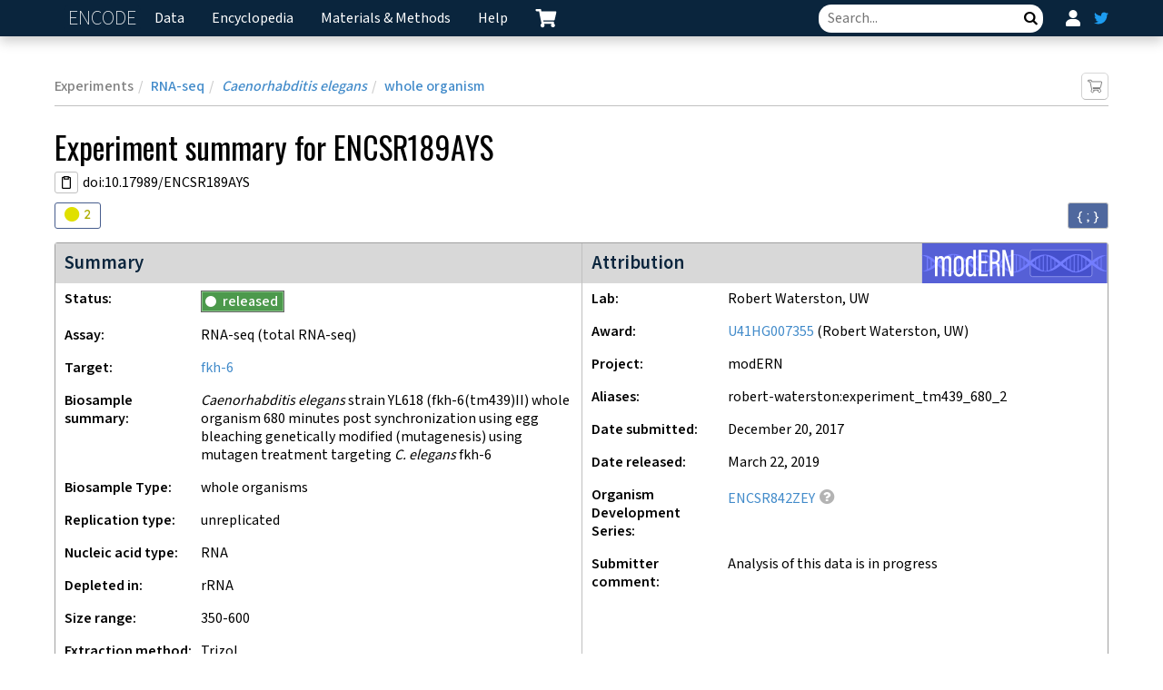

--- FILE ---
content_type: text/html; charset=utf-8
request_url: https://www.encodeproject.org/experiments/ENCSR189AYS/
body_size: 22851
content:
<!DOCTYPE html>
<html lang="en" data-reactroot=""><head><meta charSet="utf-8"/><meta http-equiv="X-UA-Compatible" content="IE=edge"/><meta name="viewport" content="width=device-width, initial-scale=1.0"/><title>ENCSR189AYS – ENCODE</title><link rel="canonical" href="https://www.encodeproject.org/experiments/ENCSR189AYS/"/><link rel="stylesheet" href="/static/build/./css/style.4cf2ae2e8d2b4034dddb.css"/><link href="https://fonts.googleapis.com/css2?family=Mada:wght@200;400;500;600;700&amp;family=Oswald:wght@200;300;400;500&amp;family=Quicksand:wght@300;400;600&amp;display=swap" rel="stylesheet"/><script async="" src="//www.google-analytics.com/analytics.js"></script><script async="" src="https://www.googletagmanager.com/gtag/js?id=G-GY70FXW0SB"></script><script>
                            window.dataLayer = window.dataLayer || [];
                            function gtag(){dataLayer.push(arguments);}
                            gtag('js', new Date());
                            gtag('config', 'G-GY70FXW0SB');
                        </script><script data-prop-name="inline">/*! For license information please see inline.js.LICENSE.txt */
!function(e){function n(n){for(var t,r,i=n[0],c=n[1],a=0,f=[];a<i.length;a++)r=i[a],Object.prototype.hasOwnProperty.call(o,r)&&o[r]&&f.push(o[r][0]),o[r]=0;for(t in c)Object.prototype.hasOwnProperty.call(c,t)&&(e[t]=c[t]);for(u&&u(n);f.length;)f.shift()()}var t={},o={4:0};function r(n){if(t[n])return t[n].exports;var o=t[n]={i:n,l:!1,exports:{}};return e[n].call(o.exports,o,o.exports,r),o.l=!0,o.exports}r.e=function(e){var n=[],t=o[e];if(0!==t)if(t)n.push(t[2]);else{var i=new Promise((function(n,r){t=o[e]=[n,r]}));n.push(t[2]=i);var c,a=document.createElement("script");a.charset="utf-8",a.timeout=120,r.nc&&a.setAttribute("nonce",r.nc),a.src=function(e){return r.p+""+({1:"chartjs",2:"vendors~chartjs",3:"bundle",6:"vendors~brace",7:"vendors~bundle"}[e]||e)+"."+{0:"b7b3721ca3e32086affa",1:"ba624825bc303cdb3f36",2:"95237f6a9d35cd816824",3:"65a7c4a58e61a600c777",6:"ba528739f5eb200850d8",7:"7a13955650f10f3bf03c",8:"552a95311ffffcb176c5",9:"a61f099065232d1ab6bb"}[e]+".js"}(e);var u=new Error;c=function(n){a.onerror=a.onload=null,clearTimeout(f);var t=o[e];if(0!==t){if(t){var r=n&&("load"===n.type?"missing":n.type),i=n&&n.target&&n.target.src;u.message="Loading chunk "+e+" failed.\n("+r+": "+i+")",u.name="ChunkLoadError",u.type=r,u.request=i,t[1](u)}o[e]=void 0}};var f=setTimeout((function(){c({type:"timeout",target:a})}),12e4);a.onerror=a.onload=c,document.head.appendChild(a)}return Promise.all(n)},r.m=e,r.c=t,r.d=function(e,n,t){r.o(e,n)||Object.defineProperty(e,n,{enumerable:!0,get:t})},r.r=function(e){"undefined"!=typeof Symbol&&Symbol.toStringTag&&Object.defineProperty(e,Symbol.toStringTag,{value:"Module"}),Object.defineProperty(e,"__esModule",{value:!0})},r.t=function(e,n){if(1&n&&(e=r(e)),8&n)return e;if(4&n&&"object"==typeof e&&e&&e.__esModule)return e;var t=Object.create(null);if(r.r(t),Object.defineProperty(t,"default",{enumerable:!0,value:e}),2&n&&"string"!=typeof e)for(var o in e)r.d(t,o,function(n){return e[n]}.bind(null,o));return t},r.n=function(e){var n=e&&e.__esModule?function(){return e.default}:function(){return e};return r.d(n,"a",n),n},r.o=function(e,n){return Object.prototype.hasOwnProperty.call(e,n)},r.p="/static/build/",r.oe=function(e){throw console.error(e),e};var i=window.webpackJsonp=window.webpackJsonp||[],c=i.push.bind(i);i.push=n,i=i.slice();for(var a=0;a<i.length;a++)n(i[a]);var u=c;r(r.s=6)}([function(e,n){var t;t=function(){return this}();try{t=t||new Function("return this")()}catch(e){"object"==typeof window&&(t=window)}e.exports=t},function(e,n,t){"use strict";(function(n){n.ga=n.ga||function(){(ga.q=ga.q||[]).push(arguments)},ga.l=+new Date,e.exports=n.ga}).call(this,t(0))},function(e,n,t){var o,r;!function(i){if(void 0===(r="function"==typeof(o=i)?o.call(n,t,n,e):o)||(e.exports=r),!0,e.exports=i(),!!0){var c=window.Cookies,a=window.Cookies=i();a.noConflict=function(){return window.Cookies=c,a}}}((function(){function e(){for(var e=0,n={};e<arguments.length;e++){var t=arguments[e];for(var o in t)n[o]=t[o]}return n}function n(e){return e.replace(/(%[0-9A-Z]{2})+/g,decodeURIComponent)}return function t(o){function r(){}function i(n,t,i){if("undefined"!=typeof document){"number"==typeof(i=e({path:"/"},r.defaults,i)).expires&&(i.expires=new Date(1*new Date+864e5*i.expires)),i.expires=i.expires?i.expires.toUTCString():"";try{var c=JSON.stringify(t);/^[\{\[]/.test(c)&&(t=c)}catch(e){}t=o.write?o.write(t,n):encodeURIComponent(String(t)).replace(/%(23|24|26|2B|3A|3C|3E|3D|2F|3F|40|5B|5D|5E|60|7B|7D|7C)/g,decodeURIComponent),n=encodeURIComponent(String(n)).replace(/%(23|24|26|2B|5E|60|7C)/g,decodeURIComponent).replace(/[\(\)]/g,escape);var a="";for(var u in i)i[u]&&(a+="; "+u,!0!==i[u]&&(a+="="+i[u].split(";")[0]));return document.cookie=n+"="+t+a}}function c(e,t){if("undefined"!=typeof document){for(var r={},i=document.cookie?document.cookie.split("; "):[],c=0;c<i.length;c++){var a=i[c].split("="),u=a.slice(1).join("=");t||'"'!==u.charAt(0)||(u=u.slice(1,-1));try{var f=n(a[0]);if(u=(o.read||o)(u,f)||n(u),t)try{u=JSON.parse(u)}catch(e){}if(r[f]=u,e===f)break}catch(e){}}return e?r[e]:r}}return r.set=i,r.get=function(e){return c(e,!1)},r.getJSON=function(e){return c(e,!0)},r.remove=function(n,t){i(n,"",e(t,{expires:-1}))},r.defaults={},r.withConverter=t,r}((function(){}))}))},function(e,n,t){var o,r,i;i=function(){var e,n,t=document,o=t.getElementsByTagName("head")[0],r={},i={},c={},a={};function u(e,n){for(var t=0,o=e.length;t<o;++t)if(!n(e[t]))return!1;return 1}function f(e,n){u(e,(function(e){return n(e),1}))}function s(n,t,o){n=n.push?n:[n];var d=t&&t.call,p=d?t:o,h=d?n.join(""):t,v=n.length;function g(e){return e.call?e():r[e]}function m(){if(!--v)for(var e in r[h]=1,p&&p(),c)u(e.split("|"),g)&&!f(c[e],g)&&(c[e]=[])}return setTimeout((function(){f(n,(function n(t,o){return null===t?m():(o||/^https?:\/\//.test(t)||!e||(t=-1===t.indexOf(".js")?e+t+".js":e+t),a[t]?(h&&(i[h]=1),2==a[t]?m():setTimeout((function(){n(t,!0)}),0)):(a[t]=1,h&&(i[h]=1),void l(t,m)))}))}),0),s}function l(e,r){var i,c=t.createElement("script");c.onload=c.onerror=c.onreadystatechange=function(){c.readyState&&!/^c|loade/.test(c.readyState)||i||(c.onload=c.onreadystatechange=null,i=1,a[e]=2,r())},c.async=1,c.src=n?e+(-1===e.indexOf("?")?"?":"&")+n:e,o.insertBefore(c,o.lastChild)}return s.get=l,s.order=function(e,n,t){!function o(r){r=e.shift(),e.length?s(r,o):s(r,n,t)}()},s.path=function(n){e=n},s.urlArgs=function(e){n=e},s.ready=function(e,n,t){e=e.push?e:[e];var o,i=[];return!f(e,(function(e){r[e]||i.push(e)}))&&u(e,(function(e){return r[e]}))?n():(o=e.join("|"),c[o]=c[o]||[],c[o].push(n),t&&t(i)),s},s.done=function(e){s([null],e)},s},e.exports?e.exports=i():void 0===(r="function"==typeof(o=i)?o.call(n,t,n,e):o)||(e.exports=r)},,,function(e,n,t){"use strict";const o=t(2);window.stats_cookie=o.get("X-Stats")||"",o.set("X-Stats","",{path:"/",expires:new Date(0)});const r=t(1);r("create",{"www.encodeproject.org":"UA-47809317-1"}[document.location.hostname]||"UA-47809317-2",{cookieDomain:"none",siteSpeedSampleRate:100}),r("send","pageview"),window.onload=()=>{window._onload_event_fired=!0};t(3).path("/static/build/"),Promise.all([t.e(7),t.e(3)]).then((e=>{t(4),t(5)}).bind(null,t)).catch(t.oe)}]);
//# sourceMappingURL=inline.js.map</script><script data-prop-name="context" type="application/ld+json">

{"@context":"http://schema.org/","@type":"Dataset","url":"www.encodeproject.org/experiments/ENCSR189AYS/","dateCreated":"2017-12-20T18:24:33.813736+00:00","license":"www.encodeproject.org/help/citing-encode/","name":"ENCSR189AYS","isAccessibleForFree":true,"isFamilyFriendly":true,"identifier":"a82d543a-af66-4013-bdd7-7aaf70bf3e3c","version":"37","publisher":{"@type":"Organization","sameAs":"www.encodeproject.org","url":"www.encodeproject.org","description":"The ENCODE Data Coordination Center (DCC)'s primary task is to curate, uniformly process and validate the data generated and submitted by ENCODE Consortium members in preparation for release to the scientific community.","email":"encode-help@lists.stanford.edu","name":"The ENCODE Data Coordination Center","legalName":"The Encyclopedia of DNA Elements Data Coordination Center","memberOf":{"@type":"EducationalOrganization","sameAs":"www.encodeproject.org","legalName":"Leland Stanford Junior University","name":"Stanford Univeristy"}},"distribution":{"name":"ENCSR189AYS","contentUrl":"www.encodeproject.org/experiments/ENCSR189AYS/","sameAs":"www.encodeproject.org/experiments/ENCSR189AYS/","url":"www.encodeproject.org/experiments/ENCSR189AYS/","identifier":"a82d543a-af66-4013-bdd7-7aaf70bf3e3c","encodingFormat":"text","measurementTechnique":"total RNA-seq (OBI:0001271)"},"keywords":["ENCSR189AYS","a82d543a-af66-4013-bdd7-7aaf70bf3e3c","ENCODE","ENCODED","DCC","Encyclopedia of DNA Elements"],"measurementTechnique":"total RNA-seq (OBI:0001271)","includedInDataCatalog":{"@type":"DataCatalog","name":"ENCODE: Encyclopedia of DNA Elements","url":"www.encodeproject.org"},"description":"fkh-6 - total RNA-seq - Caenorhabditis elegans strain YL618 (fkh-6(tm439)II) whole organism 680 minutes post synchronization using egg bleaching genetically modified (mutagenesis) using mutagen treatment targeting C. elegans fkh-6 - modERN - U41HG007355 - Robert Waterston, UW","creator":{"@type":"Person","identifier":"b0b9c607-f8b4-4f02-93f4-9895b461334b","name":"Robert Waterston","worksFor":{"@type":"EducationalOrganization","sameAs":"www.encodeproject.org/labs/robert-waterston/","url":"www.encodeproject.org/labs/robert-waterston/"},"memberOf":[{"@type":"EducationalOrganization","url":"www.encodeproject.org/labs/robert-waterston/"}]}}

</script></head><body><script data-prop-name="context" type="application/json">

{"submitter_comment":"Analysis of this data is in progress","assay_term_name":"RNA-seq","biosample_ontology":{"classification":"whole organisms","schema_version":"1","status":"released","term_id":"UBERON:0000468","dbxrefs":[],"references":[],"term_name":"whole organism","aliases":[],"@id":"/biosample-types/whole_organisms_UBERON_0000468/","@type":["BiosampleType","Item"],"uuid":"25d5ad53-15fd-4a44-878a-ece2f7e86509","name":"whole_organisms_UBERON_0000468","organ_slims":[],"cell_slims":[],"developmental_slims":[],"system_slims":[],"synonyms":["multi-cellular organism","organism","whole organism"]},"documents":["/documents/2da0fd1a-2f89-48c7-9726-67e9c039427e/"],"references":[],"schema_version":"37","accession":"ENCSR189AYS","alternate_accessions":[],"dbxrefs":[],"date_released":"2019-03-22","doi":"10.17989/ENCSR189AYS","internal_tags":[],"status":"released","date_created":"2017-12-20T18:24:33.813736+00:00","submitted_by":{"@id":"/users/8cab8958-22c9-4b27-ba37-7696e8b604c4/","@type":["User","Item"],"uuid":"8cab8958-22c9-4b27-ba37-7696e8b604c4","lab":"/labs/robert-waterston/","title":"Louis Gevirtzman","submits_for":["/labs/robert-waterston/","/labs/valerie-reinke/","/labs/susan-celniker/","/labs/kevin-white/"]},"lab":{"fax":"","address2":"3720 15th Ave NE, Foege S-350D, Box 355065","url":"http://waterston.gs.washington.edu/","address1":"Department of Genome Sciences","state":"WA","institute_name":"University of Washington","awards":["/awards/U41HG007355/"],"title":"Robert Waterston, UW","phone1":"206-685-7347","city":"Seattle","phone2":"","schema_version":"5","pi":"/users/7e763d5a-634b-4181-a812-4361183359e9/","postal_code":"98195-5065","name":"robert-waterston","institute_label":"UW","country":"USA","status":"current","@id":"/labs/robert-waterston/","@type":["Lab","Item"],"uuid":"44324de6-c057-451f-a8f1-1d9a6cb2762c"},"award":{"status":"current","url":"http://projectreporter.nih.gov/project_info_details.cfm?aid=8566279\u0026icde=19088980","schema_version":"11","title":"CREATING COMPREHENSIVE MAPS OF WORM AND FLY TRANSCRIPTION FACTOR BINDING SITES","name":"U41HG007355","description":"Our project seeks to identify the regulatory elements recognized by the vast majority of transcription factors (TFs) in the fruit fly Drosophila melanogaster and the nematode Caenorhabditis elegans. In the initial modENCODE project, an experimental pipeline was developed and applied to -100 TFs in each organism. In this intervening year, we expect to capture data for another 75-100 factors. The present project builds on the advances made by the groups in the initial phase and also combines the production pipelines to increase efficiency and to realize economies of scale. With these improvements, we will generate data sets for another 400 factors from each organism, which when combined with previous work will represent the bulk of all transcription factors in these key model organisms. For both organisms, the overall strategy tags transcription factor genes by fusion with an enhanced Green Fluorescent Protein (eGFP) sequence through recombineering of large insert clones, and introducing the tagged genes into the genome by transgenesis. ChlP-seq using a high quality anti-GFP antibody is performed on the developmental stage(s) with maximal GFP expression, as guided by available RNA-seq expression data. The aligned sequence reads are analyzed to identify candidate binding sites and likely target genes. We will prioritize TFs with human homologs to maximize the broader utility of the data. We will also perform RNAi of 125 TFs in each organism, followed by RNA-seq, to validate called peaks and their assigned target genes. Finally, we will integrate the information for the different data setsto construct regulatory networks implied by the TF binding site data. We will coordinate with ENCODE projects on human TFs, and our data will provide key in vivo and developmental regulatory information that will be essential to delineate both fundamentally conserved as well as human-specific properties of TFs. RELEVANCE (See instructions): Insights from the study of the model organisms Drosophila and C. elegans provide the basis for broad understanding of fundamental processes of animal biology. Because many of their genes have clear relatives in humans, these studies have also led directly to improved understanding of human diseases and in some cases to therapies. Similarly, creating a comprehensive understanding of transcription factor binding sites and building regulatory networks in these key model organisms will create the foundation for understanding human regulatory networks both in health and disease.","start_date":"2013-09-20","end_date":"2017-07-31","pi":{"@id":"/users/7e763d5a-634b-4181-a812-4361183359e9/","@type":["User","Item"],"uuid":"7e763d5a-634b-4181-a812-4361183359e9","lab":{"fax":"","address2":"3720 15th Ave NE, Foege S-350D, Box 355065","url":"http://waterston.gs.washington.edu/","address1":"Department of Genome Sciences","state":"WA","institute_name":"University of Washington","awards":["/awards/U41HG007355/"],"title":"Robert Waterston, UW","phone1":"206-685-7347","city":"Seattle","phone2":"","schema_version":"5","pi":"/users/7e763d5a-634b-4181-a812-4361183359e9/","postal_code":"98195-5065","name":"robert-waterston","institute_label":"UW","country":"USA","status":"current","@id":"/labs/robert-waterston/","@type":["Lab","Item"],"uuid":"44324de6-c057-451f-a8f1-1d9a6cb2762c"},"title":"Robert Waterston","submits_for":["/labs/robert-waterston/"]},"rfa":"modERN","project":"modERN","viewing_group":"ENCODE3","@id":"/awards/U41HG007355/","@type":["Award","Item"],"uuid":"b0b9c607-f8b4-4f02-93f4-9895b461334b"},"aliases":["robert-waterston:experiment_tm439_680_2"],"date_submitted":"2017-12-20","target":{"status":"released","aliases":[],"schema_version":"14","genes":[{"status":"released","schema_version":"3","geneid":"181907","ncbi_entrez_status":"live","symbol":"fkh-6","name":"ForKHead transcription factor family","dbxrefs":["WormBase:WBGene00001438","UniProtKB:Q10924","RefSeq:NM_062374.1","WormBase:B0286.5"],"locations":[{"assembly":"ce11","chromosome":"chrII","start":4379883,"end":4383288},{"assembly":"ce10","chromosome":"chrII","start":4379886,"end":4383290}],"organism":"/organisms/celegans/","@id":"/genes/181907/","@type":["Gene","Item"],"uuid":"7e0cdb10-ac81-44d8-84b1-5b69dd0f9ae8","title":"fkh-6 (Caenorhabditis elegans)","targets":["/targets/eGFP-fkh-6-celegans/","/targets/fkh-6-celegans/"]}],"label":"fkh-6","investigated_as":["transcription factor"],"@id":"/targets/fkh-6-celegans/","@type":["Target","Item"],"uuid":"769235cd-b052-4b31-a414-79e1d5fa80c5","organism":{"schema_version":"6","scientific_name":"Caenorhabditis elegans","name":"celegans","status":"released","taxon_id":"6239","@id":"/organisms/celegans/","@type":["Organism","Item"],"uuid":"2732dfd9-4fe6-4fd2-9d88-61b7c58cbe20"},"name":"fkh-6-celegans","title":"fkh-6 (Caenorhabditis elegans)"},"possible_controls":[],"supersedes":[],"related_files":[],"internal_status":"no available pipeline","bio_replicate_count":1,"tech_replicate_count":1,"replication_type":"unreplicated","objective_slims":[],"type_slims":[],"category_slims":[],"assay_title":"total RNA-seq","assay_slims":["Transcription"],"replicates":[{"submitted_by":"/users/8cab8958-22c9-4b27-ba37-7696e8b604c4/","schema_version":"9","status":"released","experiment":"/experiments/ENCSR189AYS/","date_created":"2017-12-20T18:25:00.825646+00:00","library":{"notes":"The strand_specificity of this library was defaulted to unstranded in an upgrade.","documents":[],"date_created":"2017-12-20T18:24:59.866741+00:00","submitted_by":"/users/8cab8958-22c9-4b27-ba37-7696e8b604c4/","status":"released","lab":"/labs/robert-waterston/","award":"/awards/U41HG007355/","aliases":["robert-waterston:library_tm439_680_2_1"],"accession":"ENCLB905SDX","schema_version":"20","alternate_accessions":[],"spikeins_used":[],"barcode_details":[],"biosample":{"accession":"ENCBS902EVS","aliases":["robert-waterston:biosample_tm439_680_2"],"schema_version":"26","status":"released","lab":"/labs/valerie-reinke/","award":"/awards/U41HG007355/","date_created":"2017-12-20T18:24:33.222944+00:00","submitted_by":{"@id":"/users/8cab8958-22c9-4b27-ba37-7696e8b604c4/","@type":["User","Item"],"uuid":"8cab8958-22c9-4b27-ba37-7696e8b604c4","lab":"/labs/robert-waterston/","title":"Louis Gevirtzman","submits_for":["/labs/robert-waterston/","/labs/valerie-reinke/","/labs/susan-celniker/","/labs/kevin-white/"]},"documents":[],"references":[],"source":{"aliases":[],"description":"Valerie Reinke at Yale University","name":"valerie-reinke","title":"Valerie Reinke","url":"http://medicine.yale.edu/lab/reinke/index.aspx","schema_version":"6","status":"released","@id":"/sources/valerie-reinke/","@type":["Source","Item"],"uuid":"84481424-bd3d-4ec6-9129-5ee60b64125c"},"biosample_ontology":{"classification":"whole organisms","schema_version":"1","status":"released","term_id":"UBERON:0000468","dbxrefs":[],"references":[],"term_name":"whole organism","aliases":[],"@id":"/biosample-types/whole_organisms_UBERON_0000468/","@type":["BiosampleType","Item"],"uuid":"25d5ad53-15fd-4a44-878a-ece2f7e86509","name":"whole_organisms_UBERON_0000468","organ_slims":[],"cell_slims":[],"developmental_slims":[],"system_slims":[],"synonyms":["multi-cellular organism","organism","whole organism"]},"genetic_modifications":[],"alternate_accessions":[],"description":"DeletionMutant","treatments":[],"dbxrefs":[],"donor":{"num_times_outcrossed":"x4","lab":"/labs/valerie-reinke/","schema_version":"9","status":"released","strain_name":"YL618","genotype":"fkh-6(tm439)II.","external_ids":["NBRP:439"],"date_created":"2016-07-07T05:01:04.379576+00:00","aliases":["MitaniLab:tm439","valerie-reinke:YL618"],"outcrossed_strain":"/worm-donors/ENCDO432HPV/","submitted_by":"/users/4c23ec32-c7c8-4ac0-affb-04befcc881d4/","source":"/sources/national-bioresource-project/","dbxrefs":[],"award":"/awards/U41HG007355/","organism":{"schema_version":"6","scientific_name":"Caenorhabditis elegans","name":"celegans","status":"released","taxon_id":"6239","@id":"/organisms/celegans/","@type":["Organism","Item"],"uuid":"2732dfd9-4fe6-4fd2-9d88-61b7c58cbe20"},"documents":[],"genetic_modifications":["/genetic-modifications/ENCGM654KLV/"],"references":[],"accession":"ENCDO842PFB","alternate_accessions":[],"@id":"/worm-donors/ENCDO842PFB/","@type":["WormDonor","Donor","Item"],"uuid":"ae7b14b2-3960-466b-9430-a458667b7f0b","characterizations":[],"superseded_by":[]},"organism":{"schema_version":"6","scientific_name":"Caenorhabditis elegans","name":"celegans","status":"released","taxon_id":"6239","@id":"/organisms/celegans/","@type":["Organism","Item"],"uuid":"2732dfd9-4fe6-4fd2-9d88-61b7c58cbe20"},"internal_tags":[],"post_synchronization_time":"680","post_synchronization_time_units":"minute","worm_synchronization_stage":"egg bleaching","@id":"/biosamples/ENCBS902EVS/","@type":["Biosample","Item"],"uuid":"daa77919-097f-4afa-a7a2-63aea14fc3db","sex":"unknown","age":"unknown","life_stage":"unknown","synchronization":"egg bleaching","model_organism_donor_modifications":["/genetic-modifications/ENCGM654KLV/"],"applied_modifications":[{"date_created":"2017-09-26T17:37:48.341688+00:00","submitted_by":"/users/4c23ec32-c7c8-4ac0-affb-04befcc881d4/","status":"released","lab":"/labs/valerie-reinke/","award":"/awards/U41HG007355/","aliases":[],"accession":"ENCGM654KLV","schema_version":"12","alternate_accessions":[],"category":"mutagenesis","purpose":"repression","zygosity":"homozygous","modified_site_by_target_id":{"status":"released","aliases":[],"schema_version":"14","genes":["/genes/181907/"],"label":"fkh-6","investigated_as":["transcription factor"],"@id":"/targets/fkh-6-celegans/","@type":["Target","Item"],"uuid":"769235cd-b052-4b31-a414-79e1d5fa80c5","organism":{"schema_version":"6","scientific_name":"Caenorhabditis elegans","name":"celegans","status":"released","taxon_id":"6239","@id":"/organisms/celegans/","@type":["Organism","Item"],"uuid":"2732dfd9-4fe6-4fd2-9d88-61b7c58cbe20"},"name":"fkh-6-celegans","title":"fkh-6 (Caenorhabditis elegans)"},"method":"mutagen treatment","treatments":["/treatments/aac8b3e3-f0f2-4909-bbe4-d508e811898e/","/treatments/f522c9d1-6ffb-49fb-84b9-33156829c545/"],"documents":["/documents/8de66198-b905-4651-896a-d1f0abed3fe8/"],"@id":"/genetic-modifications/ENCGM654KLV/","@type":["GeneticModification","Item"],"uuid":"8f1cab55-a800-464e-a62b-14c0b1b292d7","biosamples_modified":[],"donors_modified":["/worm-donors/ENCDO842PFB/"],"characterizations":[],"perturbation":true}],"characterizations":[],"parent_of":[],"age_display":"680 minutes","perturbed":true,"simple_summary":"strain YL618 (fkh-6(tm439)II) genetically modified (mutagenesis) using mutagen treatment targeting C. elegans fkh-6 680 minutes post synchronization using egg bleaching","summary":"Caenorhabditis elegans strain YL618 (fkh-6(tm439)II) 680 minutes post synchronization using egg bleaching whole organism genetically modified (mutagenesis) using mutagen treatment targeting C. elegans fkh-6"},"nucleic_acid_term_name":"RNA","dbxrefs":[],"extraction_method":"Trizol","fragmentation_methods":["shearing (Covaris generic)"],"size_range":"350-600","strand_specificity":"unstranded","treatments":[],"depleted_in_term_name":["rRNA"],"@id":"/libraries/ENCLB905SDX/","@type":["Library","Item"],"uuid":"02ed8094-1e80-473e-a091-b3d3d5be3b71","nucleic_acid_term_id":"SO:0000356","depleted_in_term_id":["SO:0000252"]},"biological_replicate_number":1,"technical_replicate_number":1,"aliases":["robert-waterston:replicate_tm439_680_2_1"],"@id":"/replicates/2a8a8c47-a34a-44e1-970f-996f2d9199fc/","@type":["Replicate","Item"],"uuid":"2a8a8c47-a34a-44e1-970f-996f2d9199fc"}],"simple_biosample_summary":"strain YL618 (fkh-6(tm439)II) genetically modified (mutagenesis) using mutagen treatment targeting C. elegans fkh-6 680 minutes post synchronization using egg bleaching","biosample_summary":"Caenorhabditis elegans strain YL618 (fkh-6(tm439)II) whole organism 680 minutes post synchronization using egg bleaching genetically modified (mutagenesis) using mutagen treatment targeting C. elegans fkh-6","assay_term_id":"OBI:0001271","@id":"/experiments/ENCSR189AYS/","@type":["Experiment","Dataset","Item"],"uuid":"a82d543a-af66-4013-bdd7-7aaf70bf3e3c","original_files":["/files/ENCFF576MWA/","/files/ENCFF420TCY/","/files/ENCFF266NVM/","/files/ENCFF964OLP/","/files/ENCFF752QDM/","/files/ENCFF878SAB/","/files/ENCFF660SEQ/","/files/ENCFF130DCT/","/files/ENCFF562VPS/","/files/ENCFF743TVS/"],"contributing_files":[],"files":[{"accession":"ENCFF576MWA","aliases":["robert-waterston:fastq1_NextSeq_tm439_680_2_1_1"],"schema_version":"31","lab":{"fax":"","address2":"3720 15th Ave NE, Foege S-350D, Box 355065","url":"http://waterston.gs.washington.edu/","address1":"Department of Genome Sciences","state":"WA","institute_name":"University of Washington","awards":["/awards/U41HG007355/"],"title":"Robert Waterston, UW","phone1":"206-685-7347","city":"Seattle","phone2":"","schema_version":"5","pi":"/users/7e763d5a-634b-4181-a812-4361183359e9/","postal_code":"98195-5065","name":"robert-waterston","institute_label":"UW","country":"USA","status":"current","@id":"/labs/robert-waterston/","@type":["Lab","Item"],"uuid":"44324de6-c057-451f-a8f1-1d9a6cb2762c"},"award":"/awards/U41HG007355/","date_created":"2017-12-20T18:25:41.172686+00:00","submitted_by":{"@id":"/users/8cab8958-22c9-4b27-ba37-7696e8b604c4/","@type":["User","Item"],"uuid":"8cab8958-22c9-4b27-ba37-7696e8b604c4","lab":"/labs/robert-waterston/","title":"Louis Gevirtzman","submits_for":["/labs/robert-waterston/","/labs/valerie-reinke/","/labs/susan-celniker/","/labs/kevin-white/"]},"alternate_accessions":[],"read_count":19467948,"file_format":"fastq","no_file_available":false,"submitted_file_name":"/net/waterston/vol9/RNASeq/alhigdon/tm439_DS2/tm439_680_2_1/NextSeq_1/NextSeq_tm439_680_2_1_1.pair1.fastq.gz","md5sum":"92b0a2aaa09cb6378ced9bd1da6ad372","content_md5sum":"289b6f142d054cf4ad6657b406ff2fc1","fastq_signature":["H2LKJBGX2:1:1:AACTAAGC:","H2LKJBGX2:1:1:CACTAAGC:","H2LKJBGX2:1:1:GACTAAGC:","H2LKJBGX2:1:1:NACTAAGC:","H2LKJBGX2:1:1:TAATAAGC:","H2LKJBGX2:1:1:TACAAAGC:","H2LKJBGX2:1:1:TACCAAGC:","H2LKJBGX2:1:1:TACGAAGC:","H2LKJBGX2:1:1:TACNAAGC:","H2LKJBGX2:1:1:TACTAAAC:","H2LKJBGX2:1:1:TACTAACC:","H2LKJBGX2:1:1:TACTAAGA:","H2LKJBGX2:1:1:TACTAAGC:","H2LKJBGX2:1:1:TACTAAGG:","H2LKJBGX2:1:1:TACTAAGT:","H2LKJBGX2:1:1:TACTAANC:","H2LKJBGX2:1:1:TACTAATC:","H2LKJBGX2:1:1:TACTACGC:","H2LKJBGX2:1:1:TACTAGGC:","H2LKJBGX2:1:1:TACTATGC:","H2LKJBGX2:1:1:TACTCAGC:","H2LKJBGX2:1:1:TACTGAGC:","H2LKJBGX2:1:1:TACTNAGC:","H2LKJBGX2:1:1:TACTTAGC:","H2LKJBGX2:1:1:TAGTAAGC:","H2LKJBGX2:1:1:TANTAAGC:","H2LKJBGX2:1:1:TATTAAGC:","H2LKJBGX2:1:1:TCCTAAGC:","H2LKJBGX2:1:1:TGCTAAGC:","H2LKJBGX2:1:1:TNCTAAGC:","H2LKJBGX2:1:1:TTCTAAGC:","H2LKJBGX2:2:1:AACTAAGC:","H2LKJBGX2:2:1:CACTAAGC:","H2LKJBGX2:2:1:GACTAAGC:","H2LKJBGX2:2:1:NACTAAGC:","H2LKJBGX2:2:1:TAATAAGC:","H2LKJBGX2:2:1:TACAAAGC:","H2LKJBGX2:2:1:TACCAAGC:","H2LKJBGX2:2:1:TACGAAGC:","H2LKJBGX2:2:1:TACNAAGC:","H2LKJBGX2:2:1:TACTAAAC:","H2LKJBGX2:2:1:TACTAACC:","H2LKJBGX2:2:1:TACTAAGA:","H2LKJBGX2:2:1:TACTAAGC:","H2LKJBGX2:2:1:TACTAAGG:","H2LKJBGX2:2:1:TACTAAGT:","H2LKJBGX2:2:1:TACTAATC:","H2LKJBGX2:2:1:TACTACGC:","H2LKJBGX2:2:1:TACTAGGC:","H2LKJBGX2:2:1:TACTATGC:","H2LKJBGX2:2:1:TACTCAGC:","H2LKJBGX2:2:1:TACTGAGC:","H2LKJBGX2:2:1:TACTNAGC:","H2LKJBGX2:2:1:TACTTAGC:","H2LKJBGX2:2:1:TAGTAAGC:","H2LKJBGX2:2:1:TANTAAGC:","H2LKJBGX2:2:1:TATTAAGC:","H2LKJBGX2:2:1:TCCTAAGC:","H2LKJBGX2:2:1:TGCTAAGC:","H2LKJBGX2:2:1:TNCTAAGC:","H2LKJBGX2:2:1:TTCTAAGC:","H2LKJBGX2:3:1:AACTAAGC:","H2LKJBGX2:3:1:CACTAAGC:","H2LKJBGX2:3:1:GACTAAGC:","H2LKJBGX2:3:1:NACTAAGC:","H2LKJBGX2:3:1:TAATAAGC:","H2LKJBGX2:3:1:TACAAAGC:","H2LKJBGX2:3:1:TACCAAGC:","H2LKJBGX2:3:1:TACGAAGC:","H2LKJBGX2:3:1:TACTAAAC:","H2LKJBGX2:3:1:TACTAACC:","H2LKJBGX2:3:1:TACTAAGA:","H2LKJBGX2:3:1:TACTAAGC:","H2LKJBGX2:3:1:TACTAAGG:","H2LKJBGX2:3:1:TACTAAGT:","H2LKJBGX2:3:1:TACTAANC:","H2LKJBGX2:3:1:TACTAATC:","H2LKJBGX2:3:1:TACTACGC:","H2LKJBGX2:3:1:TACTAGGC:","H2LKJBGX2:3:1:TACTANGC:","H2LKJBGX2:3:1:TACTATGC:","H2LKJBGX2:3:1:TACTCAGC:","H2LKJBGX2:3:1:TACTGAGC:","H2LKJBGX2:3:1:TACTTAGC:","H2LKJBGX2:3:1:TAGTAAGC:","H2LKJBGX2:3:1:TATTAAGC:","H2LKJBGX2:3:1:TCCTAAGC:","H2LKJBGX2:3:1:TGCTAAGC:","H2LKJBGX2:3:1:TNCTAAGC:","H2LKJBGX2:3:1:TTCTAAGC:","H2LKJBGX2:4:1:AACTAAGC:","H2LKJBGX2:4:1:CACTAAGC:","H2LKJBGX2:4:1:GACTAAGC:","H2LKJBGX2:4:1:NACTAAGC:","H2LKJBGX2:4:1:TAATAAGC:","H2LKJBGX2:4:1:TACAAAGC:","H2LKJBGX2:4:1:TACCAAGC:","H2LKJBGX2:4:1:TACGAAGC:","H2LKJBGX2:4:1:TACTAAAC:","H2LKJBGX2:4:1:TACTAACC:","H2LKJBGX2:4:1:TACTAAGA:","H2LKJBGX2:4:1:TACTAAGC:","H2LKJBGX2:4:1:TACTAAGG:","H2LKJBGX2:4:1:TACTAAGT:","H2LKJBGX2:4:1:TACTAATC:","H2LKJBGX2:4:1:TACTACGC:","H2LKJBGX2:4:1:TACTAGGC:","H2LKJBGX2:4:1:TACTANGC:","H2LKJBGX2:4:1:TACTATGC:","H2LKJBGX2:4:1:TACTCAGC:","H2LKJBGX2:4:1:TACTGAGC:","H2LKJBGX2:4:1:TACTNAGC:","H2LKJBGX2:4:1:TACTTAGC:","H2LKJBGX2:4:1:TAGTAAGC:","H2LKJBGX2:4:1:TANTAAGC:","H2LKJBGX2:4:1:TATTAAGC:","H2LKJBGX2:4:1:TCCTAAGC:","H2LKJBGX2:4:1:TGCTAAGC:","H2LKJBGX2:4:1:TNCTAAGC:","H2LKJBGX2:4:1:TTCTAAGC:"],"file_size":804971201,"platform":{"term_id":"OBI:0002021","submitted_by":"/users/4c23ec32-c7c8-4ac0-affb-04befcc881d4/","dbxrefs":[],"status":"released","term_name":"Illumina NextSeq 500","aliases":["encode:NextSeq500"],"schema_version":"7","date_created":"2014-09-09T22:52:30.378817+00:00","@id":"/platforms/OBI:0002021/","@type":["Platform","Item"],"uuid":"4f98e005-b191-417c-b66c-2e9b593a12a8","title":"Illumina NextSeq 500"},"read_length":75,"run_type":"paired-ended","paired_end":"1","flowcell_details":[],"output_type":"reads","dataset":"/experiments/ENCSR189AYS/","replicate":{"submitted_by":"/users/8cab8958-22c9-4b27-ba37-7696e8b604c4/","schema_version":"9","status":"released","experiment":{"submitter_comment":"Analysis of this data is in progress","assay_term_name":"RNA-seq","biosample_ontology":"/biosample-types/whole_organisms_UBERON_0000468/","documents":["/documents/2da0fd1a-2f89-48c7-9726-67e9c039427e/"],"references":[],"schema_version":"37","accession":"ENCSR189AYS","alternate_accessions":[],"dbxrefs":[],"date_released":"2019-03-22","doi":"10.17989/ENCSR189AYS","internal_tags":[],"status":"released","date_created":"2017-12-20T18:24:33.813736+00:00","submitted_by":"/users/8cab8958-22c9-4b27-ba37-7696e8b604c4/","lab":{"fax":"","address2":"3720 15th Ave NE, Foege S-350D, Box 355065","url":"http://waterston.gs.washington.edu/","address1":"Department of Genome Sciences","state":"WA","institute_name":"University of Washington","awards":["/awards/U41HG007355/"],"title":"Robert Waterston, UW","phone1":"206-685-7347","city":"Seattle","phone2":"","schema_version":"5","pi":"/users/7e763d5a-634b-4181-a812-4361183359e9/","postal_code":"98195-5065","name":"robert-waterston","institute_label":"UW","country":"USA","status":"current","@id":"/labs/robert-waterston/","@type":["Lab","Item"],"uuid":"44324de6-c057-451f-a8f1-1d9a6cb2762c"},"award":"/awards/U41HG007355/","aliases":["robert-waterston:experiment_tm439_680_2"],"date_submitted":"2017-12-20","target":{"status":"released","aliases":[],"schema_version":"14","genes":[{"status":"released","schema_version":"3","geneid":"181907","ncbi_entrez_status":"live","symbol":"fkh-6","name":"ForKHead transcription factor family","dbxrefs":["WormBase:WBGene00001438","UniProtKB:Q10924","RefSeq:NM_062374.1","WormBase:B0286.5"],"locations":[{"assembly":"ce11","chromosome":"chrII","start":4379883,"end":4383288},{"assembly":"ce10","chromosome":"chrII","start":4379886,"end":4383290}],"organism":"/organisms/celegans/","@id":"/genes/181907/","@type":["Gene","Item"],"uuid":"7e0cdb10-ac81-44d8-84b1-5b69dd0f9ae8","title":"fkh-6 (Caenorhabditis elegans)","targets":["/targets/eGFP-fkh-6-celegans/","/targets/fkh-6-celegans/"]}],"label":"fkh-6","investigated_as":["transcription factor"],"@id":"/targets/fkh-6-celegans/","@type":["Target","Item"],"uuid":"769235cd-b052-4b31-a414-79e1d5fa80c5","organism":"/organisms/celegans/","name":"fkh-6-celegans","title":"fkh-6 (Caenorhabditis elegans)"},"possible_controls":[],"supersedes":[],"related_files":[],"internal_status":"no available pipeline","bio_replicate_count":1,"tech_replicate_count":1,"replication_type":"unreplicated","objective_slims":[],"type_slims":[],"category_slims":[],"assay_title":"total RNA-seq","assay_slims":["Transcription"],"replicates":["/replicates/2a8a8c47-a34a-44e1-970f-996f2d9199fc/"],"simple_biosample_summary":"strain YL618 (fkh-6(tm439)II) genetically modified (mutagenesis) using mutagen treatment targeting C. elegans fkh-6 680 minutes post synchronization using egg bleaching","biosample_summary":"Caenorhabditis elegans strain YL618 (fkh-6(tm439)II) whole organism 680 minutes post synchronization using egg bleaching genetically modified (mutagenesis) using mutagen treatment targeting C. elegans fkh-6","assay_term_id":"OBI:0001271","@id":"/experiments/ENCSR189AYS/","@type":["Experiment","Dataset","Item"],"uuid":"a82d543a-af66-4013-bdd7-7aaf70bf3e3c","original_files":["/files/ENCFF576MWA/","/files/ENCFF420TCY/","/files/ENCFF266NVM/","/files/ENCFF964OLP/","/files/ENCFF752QDM/","/files/ENCFF878SAB/","/files/ENCFF660SEQ/","/files/ENCFF130DCT/","/files/ENCFF562VPS/","/files/ENCFF743TVS/"],"contributing_files":[],"files":["/files/ENCFF576MWA/","/files/ENCFF420TCY/","/files/ENCFF266NVM/","/files/ENCFF964OLP/","/files/ENCFF752QDM/","/files/ENCFF878SAB/","/files/ENCFF660SEQ/","/files/ENCFF130DCT/","/files/ENCFF562VPS/","/files/ENCFF743TVS/"],"revoked_files":[],"assembly":[],"related_series":["/organism-development-series/ENCSR842ZEY/"],"superseded_by":[],"related_annotations":[],"life_stage_age":"unknown 680 minutes","perturbed":true},"date_created":"2017-12-20T18:25:00.825646+00:00","library":"/libraries/ENCLB905SDX/","biological_replicate_number":1,"technical_replicate_number":1,"aliases":["robert-waterston:replicate_tm439_680_2_1"],"@id":"/replicates/2a8a8c47-a34a-44e1-970f-996f2d9199fc/","@type":["Replicate","Item"],"uuid":"2a8a8c47-a34a-44e1-970f-996f2d9199fc"},"status":"released","dbxrefs":[],"@id":"/files/ENCFF576MWA/","@type":["File","Item"],"uuid":"43e93279-1b35-480b-95bc-33c51a5e7a0b","title":"ENCFF576MWA","paired_with":"/files/ENCFF266NVM/","href":"/files/ENCFF576MWA/@@download/ENCFF576MWA.fastq.gz","read_length_units":"nt","biological_replicates":[1],"technical_replicates":["1_1"],"biological_replicates_formatted":"Rep 1","donors":["/worm-donors/ENCDO842PFB/"],"output_category":"raw data","quality_metrics":[],"file_type":"fastq","superseded_by":[],"cloud_metadata":{"url":"https://encode-public.s3.amazonaws.com/2017/12/20/43e93279-1b35-480b-95bc-33c51a5e7a0b/ENCFF576MWA.fastq.gz","md5sum_base64":"krCiqqCctjeM7ZvR2mrTcg==","file_size":804971201},"s3_uri":"s3://encode-public/2017/12/20/43e93279-1b35-480b-95bc-33c51a5e7a0b/ENCFF576MWA.fastq.gz","azure_uri":"https://datasetencode.blob.core.windows.net/dataset/2017/12/20/43e93279-1b35-480b-95bc-33c51a5e7a0b/ENCFF576MWA.fastq.gz?sv=2019-10-10\u0026si=prod\u0026sr=c\u0026sig=9qSQZo4ggrCNpybBExU8SypuUZV33igI11xw0P7rB3c%3D","assay_title":"total RNA-seq","assay_term_name":"RNA-seq","biosample_ontology":"/biosample-types/whole_organisms_UBERON_0000468/","simple_biosample_summary":"strain YL618 (fkh-6(tm439)II) genetically modified (mutagenesis) using mutagen treatment targeting C. elegans fkh-6 680 minutes post synchronization using egg bleaching","target":"/targets/fkh-6-celegans/","analyses":[],"processed":false},{"accession":"ENCFF420TCY","aliases":["robert-waterston:fastq2_NextSeq_tm439_680_2_1_2"],"schema_version":"31","lab":{"fax":"","address2":"3720 15th Ave NE, Foege S-350D, Box 355065","url":"http://waterston.gs.washington.edu/","address1":"Department of Genome Sciences","state":"WA","institute_name":"University of Washington","awards":["/awards/U41HG007355/"],"title":"Robert Waterston, UW","phone1":"206-685-7347","city":"Seattle","phone2":"","schema_version":"5","pi":"/users/7e763d5a-634b-4181-a812-4361183359e9/","postal_code":"98195-5065","name":"robert-waterston","institute_label":"UW","country":"USA","status":"current","@id":"/labs/robert-waterston/","@type":["Lab","Item"],"uuid":"44324de6-c057-451f-a8f1-1d9a6cb2762c"},"award":"/awards/U41HG007355/","date_created":"2017-12-20T18:26:09.199266+00:00","submitted_by":{"@id":"/users/8cab8958-22c9-4b27-ba37-7696e8b604c4/","@type":["User","Item"],"uuid":"8cab8958-22c9-4b27-ba37-7696e8b604c4","lab":"/labs/robert-waterston/","title":"Louis Gevirtzman","submits_for":["/labs/robert-waterston/","/labs/valerie-reinke/","/labs/susan-celniker/","/labs/kevin-white/"]},"alternate_accessions":[],"read_count":22046942,"file_format":"fastq","no_file_available":false,"submitted_file_name":"/net/waterston/vol9/RNASeq/alhigdon/tm439_DS2/tm439_680_2_1/NextSeq_2/NextSeq_tm439_680_2_1_2.pair2.fastq.gz","md5sum":"4bfa9cdd7dcc2c1488ee49bcc326a8e1","content_md5sum":"9c4e5670c59b97c06bcaff7884f2b1b1","fastq_signature":["HKT77AFXX:1:2:AACTAAGC:","HKT77AFXX:1:2:CACTAAGC:","HKT77AFXX:1:2:GACTAAGC:","HKT77AFXX:1:2:NACTAAGC:","HKT77AFXX:1:2:TAATAAGC:","HKT77AFXX:1:2:TACAAAGC:","HKT77AFXX:1:2:TACCAAGC:","HKT77AFXX:1:2:TACGAAGC:","HKT77AFXX:1:2:TACNAAGC:","HKT77AFXX:1:2:TACTAAAC:","HKT77AFXX:1:2:TACTAACC:","HKT77AFXX:1:2:TACTAAGA:","HKT77AFXX:1:2:TACTAAGC:","HKT77AFXX:1:2:TACTAAGG:","HKT77AFXX:1:2:TACTAAGN:","HKT77AFXX:1:2:TACTAAGT:","HKT77AFXX:1:2:TACTAATC:","HKT77AFXX:1:2:TACTACGC:","HKT77AFXX:1:2:TACTAGGC:","HKT77AFXX:1:2:TACTANGC:","HKT77AFXX:1:2:TACTATGC:","HKT77AFXX:1:2:TACTCAGC:","HKT77AFXX:1:2:TACTGAGC:","HKT77AFXX:1:2:TACTNAGC:","HKT77AFXX:1:2:TACTTAGC:","HKT77AFXX:1:2:TAGTAAGC:","HKT77AFXX:1:2:TANTAAGC:","HKT77AFXX:1:2:TATTAAGC:","HKT77AFXX:1:2:TCCTAAGC:","HKT77AFXX:1:2:TGCTAAGC:","HKT77AFXX:1:2:TNCTAAGC:","HKT77AFXX:1:2:TTCTAAGC:","HKT77AFXX:2:2:AACTAAGC:","HKT77AFXX:2:2:CACTAAGC:","HKT77AFXX:2:2:GACTAAGC:","HKT77AFXX:2:2:NACTAAGC:","HKT77AFXX:2:2:TAATAAGC:","HKT77AFXX:2:2:TACAAAGC:","HKT77AFXX:2:2:TACCAAGC:","HKT77AFXX:2:2:TACGAAGC:","HKT77AFXX:2:2:TACNAAGC:","HKT77AFXX:2:2:TACTAAAC:","HKT77AFXX:2:2:TACTAACC:","HKT77AFXX:2:2:TACTAAGA:","HKT77AFXX:2:2:TACTAAGC:","HKT77AFXX:2:2:TACTAAGG:","HKT77AFXX:2:2:TACTAAGN:","HKT77AFXX:2:2:TACTAAGT:","HKT77AFXX:2:2:TACTAANC:","HKT77AFXX:2:2:TACTAATC:","HKT77AFXX:2:2:TACTACGC:","HKT77AFXX:2:2:TACTAGGC:","HKT77AFXX:2:2:TACTANGC:","HKT77AFXX:2:2:TACTATGC:","HKT77AFXX:2:2:TACTCAGC:","HKT77AFXX:2:2:TACTGAGC:","HKT77AFXX:2:2:TACTNAGC:","HKT77AFXX:2:2:TACTTAGC:","HKT77AFXX:2:2:TAGTAAGC:","HKT77AFXX:2:2:TANTAAGC:","HKT77AFXX:2:2:TATTAAGC:","HKT77AFXX:2:2:TCCTAAGC:","HKT77AFXX:2:2:TGCTAAGC:","HKT77AFXX:2:2:TNCTAAGC:","HKT77AFXX:2:2:TTCTAAGC:","HKT77AFXX:3:2:AACTAAGC:","HKT77AFXX:3:2:CACTAAGC:","HKT77AFXX:3:2:GACTAAGC:","HKT77AFXX:3:2:NACTAAGC:","HKT77AFXX:3:2:TAATAAGC:","HKT77AFXX:3:2:TACAAAGC:","HKT77AFXX:3:2:TACCAAGC:","HKT77AFXX:3:2:TACGAAGC:","HKT77AFXX:3:2:TACNAAGC:","HKT77AFXX:3:2:TACTAAAC:","HKT77AFXX:3:2:TACTAACC:","HKT77AFXX:3:2:TACTAAGA:","HKT77AFXX:3:2:TACTAAGC:","HKT77AFXX:3:2:TACTAAGG:","HKT77AFXX:3:2:TACTAAGT:","HKT77AFXX:3:2:TACTAANC:","HKT77AFXX:3:2:TACTAATC:","HKT77AFXX:3:2:TACTACGC:","HKT77AFXX:3:2:TACTAGGC:","HKT77AFXX:3:2:TACTANGC:","HKT77AFXX:3:2:TACTATGC:","HKT77AFXX:3:2:TACTCAGC:","HKT77AFXX:3:2:TACTGAGC:","HKT77AFXX:3:2:TACTNAGC:","HKT77AFXX:3:2:TACTTAGC:","HKT77AFXX:3:2:TAGTAAGC:","HKT77AFXX:3:2:TANTAAGC:","HKT77AFXX:3:2:TATTAAGC:","HKT77AFXX:3:2:TCCTAAGC:","HKT77AFXX:3:2:TGCTAAGC:","HKT77AFXX:3:2:TTCTAAGC:","HKT77AFXX:4:2:AACTAAGC:","HKT77AFXX:4:2:CACTAAGC:","HKT77AFXX:4:2:GACTAAGC:","HKT77AFXX:4:2:NACTAAGC:","HKT77AFXX:4:2:TAATAAGC:","HKT77AFXX:4:2:TACAAAGC:","HKT77AFXX:4:2:TACCAAGC:","HKT77AFXX:4:2:TACGAAGC:","HKT77AFXX:4:2:TACNAAGC:","HKT77AFXX:4:2:TACTAAAC:","HKT77AFXX:4:2:TACTAACC:","HKT77AFXX:4:2:TACTAAGA:","HKT77AFXX:4:2:TACTAAGC:","HKT77AFXX:4:2:TACTAAGG:","HKT77AFXX:4:2:TACTAAGN:","HKT77AFXX:4:2:TACTAAGT:","HKT77AFXX:4:2:TACTAANC:","HKT77AFXX:4:2:TACTAATC:","HKT77AFXX:4:2:TACTACGC:","HKT77AFXX:4:2:TACTAGGC:","HKT77AFXX:4:2:TACTANGC:","HKT77AFXX:4:2:TACTATGC:","HKT77AFXX:4:2:TACTCAGC:","HKT77AFXX:4:2:TACTGAGC:","HKT77AFXX:4:2:TACTNAGC:","HKT77AFXX:4:2:TACTTAGC:","HKT77AFXX:4:2:TAGTAAGC:","HKT77AFXX:4:2:TANTAAGC:","HKT77AFXX:4:2:TATTAAGC:","HKT77AFXX:4:2:TCCTAAGC:","HKT77AFXX:4:2:TGCTAAGC:","HKT77AFXX:4:2:TTCTAAGC:"],"file_size":969537199,"platform":{"term_id":"OBI:0002021","submitted_by":"/users/4c23ec32-c7c8-4ac0-affb-04befcc881d4/","dbxrefs":[],"status":"released","term_name":"Illumina NextSeq 500","aliases":["encode:NextSeq500"],"schema_version":"7","date_created":"2014-09-09T22:52:30.378817+00:00","@id":"/platforms/OBI:0002021/","@type":["Platform","Item"],"uuid":"4f98e005-b191-417c-b66c-2e9b593a12a8","title":"Illumina NextSeq 500"},"read_length":75,"run_type":"paired-ended","paired_end":"2","paired_with":"/files/ENCFF878SAB/","flowcell_details":[],"output_type":"reads","dataset":"/experiments/ENCSR189AYS/","replicate":{"submitted_by":"/users/8cab8958-22c9-4b27-ba37-7696e8b604c4/","schema_version":"9","status":"released","experiment":{"submitter_comment":"Analysis of this data is in progress","assay_term_name":"RNA-seq","biosample_ontology":"/biosample-types/whole_organisms_UBERON_0000468/","documents":["/documents/2da0fd1a-2f89-48c7-9726-67e9c039427e/"],"references":[],"schema_version":"37","accession":"ENCSR189AYS","alternate_accessions":[],"dbxrefs":[],"date_released":"2019-03-22","doi":"10.17989/ENCSR189AYS","internal_tags":[],"status":"released","date_created":"2017-12-20T18:24:33.813736+00:00","submitted_by":"/users/8cab8958-22c9-4b27-ba37-7696e8b604c4/","lab":{"fax":"","address2":"3720 15th Ave NE, Foege S-350D, Box 355065","url":"http://waterston.gs.washington.edu/","address1":"Department of Genome Sciences","state":"WA","institute_name":"University of Washington","awards":["/awards/U41HG007355/"],"title":"Robert Waterston, UW","phone1":"206-685-7347","city":"Seattle","phone2":"","schema_version":"5","pi":"/users/7e763d5a-634b-4181-a812-4361183359e9/","postal_code":"98195-5065","name":"robert-waterston","institute_label":"UW","country":"USA","status":"current","@id":"/labs/robert-waterston/","@type":["Lab","Item"],"uuid":"44324de6-c057-451f-a8f1-1d9a6cb2762c"},"award":"/awards/U41HG007355/","aliases":["robert-waterston:experiment_tm439_680_2"],"date_submitted":"2017-12-20","target":{"status":"released","aliases":[],"schema_version":"14","genes":[{"status":"released","schema_version":"3","geneid":"181907","ncbi_entrez_status":"live","symbol":"fkh-6","name":"ForKHead transcription factor family","dbxrefs":["WormBase:WBGene00001438","UniProtKB:Q10924","RefSeq:NM_062374.1","WormBase:B0286.5"],"locations":[{"assembly":"ce11","chromosome":"chrII","start":4379883,"end":4383288},{"assembly":"ce10","chromosome":"chrII","start":4379886,"end":4383290}],"organism":"/organisms/celegans/","@id":"/genes/181907/","@type":["Gene","Item"],"uuid":"7e0cdb10-ac81-44d8-84b1-5b69dd0f9ae8","title":"fkh-6 (Caenorhabditis elegans)","targets":["/targets/eGFP-fkh-6-celegans/","/targets/fkh-6-celegans/"]}],"label":"fkh-6","investigated_as":["transcription factor"],"@id":"/targets/fkh-6-celegans/","@type":["Target","Item"],"uuid":"769235cd-b052-4b31-a414-79e1d5fa80c5","organism":"/organisms/celegans/","name":"fkh-6-celegans","title":"fkh-6 (Caenorhabditis elegans)"},"possible_controls":[],"supersedes":[],"related_files":[],"internal_status":"no available pipeline","bio_replicate_count":1,"tech_replicate_count":1,"replication_type":"unreplicated","objective_slims":[],"type_slims":[],"category_slims":[],"assay_title":"total RNA-seq","assay_slims":["Transcription"],"replicates":["/replicates/2a8a8c47-a34a-44e1-970f-996f2d9199fc/"],"simple_biosample_summary":"strain YL618 (fkh-6(tm439)II) genetically modified (mutagenesis) using mutagen treatment targeting C. elegans fkh-6 680 minutes post synchronization using egg bleaching","biosample_summary":"Caenorhabditis elegans strain YL618 (fkh-6(tm439)II) whole organism 680 minutes post synchronization using egg bleaching genetically modified (mutagenesis) using mutagen treatment targeting C. elegans fkh-6","assay_term_id":"OBI:0001271","@id":"/experiments/ENCSR189AYS/","@type":["Experiment","Dataset","Item"],"uuid":"a82d543a-af66-4013-bdd7-7aaf70bf3e3c","original_files":["/files/ENCFF576MWA/","/files/ENCFF420TCY/","/files/ENCFF266NVM/","/files/ENCFF964OLP/","/files/ENCFF752QDM/","/files/ENCFF878SAB/","/files/ENCFF660SEQ/","/files/ENCFF130DCT/","/files/ENCFF562VPS/","/files/ENCFF743TVS/"],"contributing_files":[],"files":["/files/ENCFF576MWA/","/files/ENCFF420TCY/","/files/ENCFF266NVM/","/files/ENCFF964OLP/","/files/ENCFF752QDM/","/files/ENCFF878SAB/","/files/ENCFF660SEQ/","/files/ENCFF130DCT/","/files/ENCFF562VPS/","/files/ENCFF743TVS/"],"revoked_files":[],"assembly":[],"related_series":["/organism-development-series/ENCSR842ZEY/"],"superseded_by":[],"related_annotations":[],"life_stage_age":"unknown 680 minutes","perturbed":true},"date_created":"2017-12-20T18:25:00.825646+00:00","library":"/libraries/ENCLB905SDX/","biological_replicate_number":1,"technical_replicate_number":1,"aliases":["robert-waterston:replicate_tm439_680_2_1"],"@id":"/replicates/2a8a8c47-a34a-44e1-970f-996f2d9199fc/","@type":["Replicate","Item"],"uuid":"2a8a8c47-a34a-44e1-970f-996f2d9199fc"},"status":"released","dbxrefs":[],"@id":"/files/ENCFF420TCY/","@type":["File","Item"],"uuid":"ebc63056-97ce-41f9-986e-dc83e7c159d7","title":"ENCFF420TCY","href":"/files/ENCFF420TCY/@@download/ENCFF420TCY.fastq.gz","read_length_units":"nt","biological_replicates":[1],"technical_replicates":["1_1"],"biological_replicates_formatted":"Rep 1","donors":["/worm-donors/ENCDO842PFB/"],"output_category":"raw data","quality_metrics":[],"file_type":"fastq","superseded_by":[],"cloud_metadata":{"url":"https://encode-public.s3.amazonaws.com/2017/12/20/ebc63056-97ce-41f9-986e-dc83e7c159d7/ENCFF420TCY.fastq.gz","md5sum_base64":"S/qc3X3MLBSI7km8wyao4Q==","file_size":969537199},"s3_uri":"s3://encode-public/2017/12/20/ebc63056-97ce-41f9-986e-dc83e7c159d7/ENCFF420TCY.fastq.gz","azure_uri":"https://datasetencode.blob.core.windows.net/dataset/2017/12/20/ebc63056-97ce-41f9-986e-dc83e7c159d7/ENCFF420TCY.fastq.gz?sv=2019-10-10\u0026si=prod\u0026sr=c\u0026sig=9qSQZo4ggrCNpybBExU8SypuUZV33igI11xw0P7rB3c%3D","assay_title":"total RNA-seq","assay_term_name":"RNA-seq","biosample_ontology":"/biosample-types/whole_organisms_UBERON_0000468/","simple_biosample_summary":"strain YL618 (fkh-6(tm439)II) genetically modified (mutagenesis) using mutagen treatment targeting C. elegans fkh-6 680 minutes post synchronization using egg bleaching","target":"/targets/fkh-6-celegans/","analyses":[],"processed":false},{"accession":"ENCFF266NVM","aliases":["robert-waterston:fastq2_NextSeq_tm439_680_2_1_1"],"schema_version":"31","lab":{"fax":"","address2":"3720 15th Ave NE, Foege S-350D, Box 355065","url":"http://waterston.gs.washington.edu/","address1":"Department of Genome Sciences","state":"WA","institute_name":"University of Washington","awards":["/awards/U41HG007355/"],"title":"Robert Waterston, UW","phone1":"206-685-7347","city":"Seattle","phone2":"","schema_version":"5","pi":"/users/7e763d5a-634b-4181-a812-4361183359e9/","postal_code":"98195-5065","name":"robert-waterston","institute_label":"UW","country":"USA","status":"current","@id":"/labs/robert-waterston/","@type":["Lab","Item"],"uuid":"44324de6-c057-451f-a8f1-1d9a6cb2762c"},"award":"/awards/U41HG007355/","date_created":"2017-12-20T18:25:42.162881+00:00","submitted_by":{"@id":"/users/8cab8958-22c9-4b27-ba37-7696e8b604c4/","@type":["User","Item"],"uuid":"8cab8958-22c9-4b27-ba37-7696e8b604c4","lab":"/labs/robert-waterston/","title":"Louis Gevirtzman","submits_for":["/labs/robert-waterston/","/labs/valerie-reinke/","/labs/susan-celniker/","/labs/kevin-white/"]},"alternate_accessions":[],"read_count":19467948,"file_format":"fastq","no_file_available":false,"submitted_file_name":"/net/waterston/vol9/RNASeq/alhigdon/tm439_DS2/tm439_680_2_1/NextSeq_1/NextSeq_tm439_680_2_1_1.pair2.fastq.gz","md5sum":"a9642f976f73ab8831f5dccfc965b9da","content_md5sum":"093c91a5615aa90128808097d1f86827","fastq_signature":["H2LKJBGX2:1:2:AACTAAGC:","H2LKJBGX2:1:2:CACTAAGC:","H2LKJBGX2:1:2:GACTAAGC:","H2LKJBGX2:1:2:NACTAAGC:","H2LKJBGX2:1:2:TAATAAGC:","H2LKJBGX2:1:2:TACAAAGC:","H2LKJBGX2:1:2:TACCAAGC:","H2LKJBGX2:1:2:TACGAAGC:","H2LKJBGX2:1:2:TACNAAGC:","H2LKJBGX2:1:2:TACTAAAC:","H2LKJBGX2:1:2:TACTAACC:","H2LKJBGX2:1:2:TACTAAGA:","H2LKJBGX2:1:2:TACTAAGC:","H2LKJBGX2:1:2:TACTAAGG:","H2LKJBGX2:1:2:TACTAAGT:","H2LKJBGX2:1:2:TACTAANC:","H2LKJBGX2:1:2:TACTAATC:","H2LKJBGX2:1:2:TACTACGC:","H2LKJBGX2:1:2:TACTAGGC:","H2LKJBGX2:1:2:TACTATGC:","H2LKJBGX2:1:2:TACTCAGC:","H2LKJBGX2:1:2:TACTGAGC:","H2LKJBGX2:1:2:TACTNAGC:","H2LKJBGX2:1:2:TACTTAGC:","H2LKJBGX2:1:2:TAGTAAGC:","H2LKJBGX2:1:2:TANTAAGC:","H2LKJBGX2:1:2:TATTAAGC:","H2LKJBGX2:1:2:TCCTAAGC:","H2LKJBGX2:1:2:TGCTAAGC:","H2LKJBGX2:1:2:TNCTAAGC:","H2LKJBGX2:1:2:TTCTAAGC:","H2LKJBGX2:2:2:AACTAAGC:","H2LKJBGX2:2:2:CACTAAGC:","H2LKJBGX2:2:2:GACTAAGC:","H2LKJBGX2:2:2:NACTAAGC:","H2LKJBGX2:2:2:TAATAAGC:","H2LKJBGX2:2:2:TACAAAGC:","H2LKJBGX2:2:2:TACCAAGC:","H2LKJBGX2:2:2:TACGAAGC:","H2LKJBGX2:2:2:TACNAAGC:","H2LKJBGX2:2:2:TACTAAAC:","H2LKJBGX2:2:2:TACTAACC:","H2LKJBGX2:2:2:TACTAAGA:","H2LKJBGX2:2:2:TACTAAGC:","H2LKJBGX2:2:2:TACTAAGG:","H2LKJBGX2:2:2:TACTAAGT:","H2LKJBGX2:2:2:TACTAATC:","H2LKJBGX2:2:2:TACTACGC:","H2LKJBGX2:2:2:TACTAGGC:","H2LKJBGX2:2:2:TACTATGC:","H2LKJBGX2:2:2:TACTCAGC:","H2LKJBGX2:2:2:TACTGAGC:","H2LKJBGX2:2:2:TACTNAGC:","H2LKJBGX2:2:2:TACTTAGC:","H2LKJBGX2:2:2:TAGTAAGC:","H2LKJBGX2:2:2:TANTAAGC:","H2LKJBGX2:2:2:TATTAAGC:","H2LKJBGX2:2:2:TCCTAAGC:","H2LKJBGX2:2:2:TGCTAAGC:","H2LKJBGX2:2:2:TNCTAAGC:","H2LKJBGX2:2:2:TTCTAAGC:","H2LKJBGX2:3:2:AACTAAGC:","H2LKJBGX2:3:2:CACTAAGC:","H2LKJBGX2:3:2:GACTAAGC:","H2LKJBGX2:3:2:NACTAAGC:","H2LKJBGX2:3:2:TAATAAGC:","H2LKJBGX2:3:2:TACAAAGC:","H2LKJBGX2:3:2:TACCAAGC:","H2LKJBGX2:3:2:TACGAAGC:","H2LKJBGX2:3:2:TACTAAAC:","H2LKJBGX2:3:2:TACTAACC:","H2LKJBGX2:3:2:TACTAAGA:","H2LKJBGX2:3:2:TACTAAGC:","H2LKJBGX2:3:2:TACTAAGG:","H2LKJBGX2:3:2:TACTAAGT:","H2LKJBGX2:3:2:TACTAANC:","H2LKJBGX2:3:2:TACTAATC:","H2LKJBGX2:3:2:TACTACGC:","H2LKJBGX2:3:2:TACTAGGC:","H2LKJBGX2:3:2:TACTANGC:","H2LKJBGX2:3:2:TACTATGC:","H2LKJBGX2:3:2:TACTCAGC:","H2LKJBGX2:3:2:TACTGAGC:","H2LKJBGX2:3:2:TACTTAGC:","H2LKJBGX2:3:2:TAGTAAGC:","H2LKJBGX2:3:2:TATTAAGC:","H2LKJBGX2:3:2:TCCTAAGC:","H2LKJBGX2:3:2:TGCTAAGC:","H2LKJBGX2:3:2:TNCTAAGC:","H2LKJBGX2:3:2:TTCTAAGC:","H2LKJBGX2:4:2:AACTAAGC:","H2LKJBGX2:4:2:CACTAAGC:","H2LKJBGX2:4:2:GACTAAGC:","H2LKJBGX2:4:2:NACTAAGC:","H2LKJBGX2:4:2:TAATAAGC:","H2LKJBGX2:4:2:TACAAAGC:","H2LKJBGX2:4:2:TACCAAGC:","H2LKJBGX2:4:2:TACGAAGC:","H2LKJBGX2:4:2:TACTAAAC:","H2LKJBGX2:4:2:TACTAACC:","H2LKJBGX2:4:2:TACTAAGA:","H2LKJBGX2:4:2:TACTAAGC:","H2LKJBGX2:4:2:TACTAAGG:","H2LKJBGX2:4:2:TACTAAGT:","H2LKJBGX2:4:2:TACTAATC:","H2LKJBGX2:4:2:TACTACGC:","H2LKJBGX2:4:2:TACTAGGC:","H2LKJBGX2:4:2:TACTANGC:","H2LKJBGX2:4:2:TACTATGC:","H2LKJBGX2:4:2:TACTCAGC:","H2LKJBGX2:4:2:TACTGAGC:","H2LKJBGX2:4:2:TACTNAGC:","H2LKJBGX2:4:2:TACTTAGC:","H2LKJBGX2:4:2:TAGTAAGC:","H2LKJBGX2:4:2:TANTAAGC:","H2LKJBGX2:4:2:TATTAAGC:","H2LKJBGX2:4:2:TCCTAAGC:","H2LKJBGX2:4:2:TGCTAAGC:","H2LKJBGX2:4:2:TNCTAAGC:","H2LKJBGX2:4:2:TTCTAAGC:"],"file_size":827048033,"platform":{"term_id":"OBI:0002021","submitted_by":"/users/4c23ec32-c7c8-4ac0-affb-04befcc881d4/","dbxrefs":[],"status":"released","term_name":"Illumina NextSeq 500","aliases":["encode:NextSeq500"],"schema_version":"7","date_created":"2014-09-09T22:52:30.378817+00:00","@id":"/platforms/OBI:0002021/","@type":["Platform","Item"],"uuid":"4f98e005-b191-417c-b66c-2e9b593a12a8","title":"Illumina NextSeq 500"},"read_length":75,"run_type":"paired-ended","paired_end":"2","paired_with":"/files/ENCFF576MWA/","flowcell_details":[],"output_type":"reads","dataset":"/experiments/ENCSR189AYS/","replicate":{"submitted_by":"/users/8cab8958-22c9-4b27-ba37-7696e8b604c4/","schema_version":"9","status":"released","experiment":{"submitter_comment":"Analysis of this data is in progress","assay_term_name":"RNA-seq","biosample_ontology":"/biosample-types/whole_organisms_UBERON_0000468/","documents":["/documents/2da0fd1a-2f89-48c7-9726-67e9c039427e/"],"references":[],"schema_version":"37","accession":"ENCSR189AYS","alternate_accessions":[],"dbxrefs":[],"date_released":"2019-03-22","doi":"10.17989/ENCSR189AYS","internal_tags":[],"status":"released","date_created":"2017-12-20T18:24:33.813736+00:00","submitted_by":"/users/8cab8958-22c9-4b27-ba37-7696e8b604c4/","lab":{"fax":"","address2":"3720 15th Ave NE, Foege S-350D, Box 355065","url":"http://waterston.gs.washington.edu/","address1":"Department of Genome Sciences","state":"WA","institute_name":"University of Washington","awards":["/awards/U41HG007355/"],"title":"Robert Waterston, UW","phone1":"206-685-7347","city":"Seattle","phone2":"","schema_version":"5","pi":"/users/7e763d5a-634b-4181-a812-4361183359e9/","postal_code":"98195-5065","name":"robert-waterston","institute_label":"UW","country":"USA","status":"current","@id":"/labs/robert-waterston/","@type":["Lab","Item"],"uuid":"44324de6-c057-451f-a8f1-1d9a6cb2762c"},"award":"/awards/U41HG007355/","aliases":["robert-waterston:experiment_tm439_680_2"],"date_submitted":"2017-12-20","target":{"status":"released","aliases":[],"schema_version":"14","genes":[{"status":"released","schema_version":"3","geneid":"181907","ncbi_entrez_status":"live","symbol":"fkh-6","name":"ForKHead transcription factor family","dbxrefs":["WormBase:WBGene00001438","UniProtKB:Q10924","RefSeq:NM_062374.1","WormBase:B0286.5"],"locations":[{"assembly":"ce11","chromosome":"chrII","start":4379883,"end":4383288},{"assembly":"ce10","chromosome":"chrII","start":4379886,"end":4383290}],"organism":"/organisms/celegans/","@id":"/genes/181907/","@type":["Gene","Item"],"uuid":"7e0cdb10-ac81-44d8-84b1-5b69dd0f9ae8","title":"fkh-6 (Caenorhabditis elegans)","targets":["/targets/eGFP-fkh-6-celegans/","/targets/fkh-6-celegans/"]}],"label":"fkh-6","investigated_as":["transcription factor"],"@id":"/targets/fkh-6-celegans/","@type":["Target","Item"],"uuid":"769235cd-b052-4b31-a414-79e1d5fa80c5","organism":"/organisms/celegans/","name":"fkh-6-celegans","title":"fkh-6 (Caenorhabditis elegans)"},"possible_controls":[],"supersedes":[],"related_files":[],"internal_status":"no available pipeline","bio_replicate_count":1,"tech_replicate_count":1,"replication_type":"unreplicated","objective_slims":[],"type_slims":[],"category_slims":[],"assay_title":"total RNA-seq","assay_slims":["Transcription"],"replicates":["/replicates/2a8a8c47-a34a-44e1-970f-996f2d9199fc/"],"simple_biosample_summary":"strain YL618 (fkh-6(tm439)II) genetically modified (mutagenesis) using mutagen treatment targeting C. elegans fkh-6 680 minutes post synchronization using egg bleaching","biosample_summary":"Caenorhabditis elegans strain YL618 (fkh-6(tm439)II) whole organism 680 minutes post synchronization using egg bleaching genetically modified (mutagenesis) using mutagen treatment targeting C. elegans fkh-6","assay_term_id":"OBI:0001271","@id":"/experiments/ENCSR189AYS/","@type":["Experiment","Dataset","Item"],"uuid":"a82d543a-af66-4013-bdd7-7aaf70bf3e3c","original_files":["/files/ENCFF576MWA/","/files/ENCFF420TCY/","/files/ENCFF266NVM/","/files/ENCFF964OLP/","/files/ENCFF752QDM/","/files/ENCFF878SAB/","/files/ENCFF660SEQ/","/files/ENCFF130DCT/","/files/ENCFF562VPS/","/files/ENCFF743TVS/"],"contributing_files":[],"files":["/files/ENCFF576MWA/","/files/ENCFF420TCY/","/files/ENCFF266NVM/","/files/ENCFF964OLP/","/files/ENCFF752QDM/","/files/ENCFF878SAB/","/files/ENCFF660SEQ/","/files/ENCFF130DCT/","/files/ENCFF562VPS/","/files/ENCFF743TVS/"],"revoked_files":[],"assembly":[],"related_series":["/organism-development-series/ENCSR842ZEY/"],"superseded_by":[],"related_annotations":[],"life_stage_age":"unknown 680 minutes","perturbed":true},"date_created":"2017-12-20T18:25:00.825646+00:00","library":"/libraries/ENCLB905SDX/","biological_replicate_number":1,"technical_replicate_number":1,"aliases":["robert-waterston:replicate_tm439_680_2_1"],"@id":"/replicates/2a8a8c47-a34a-44e1-970f-996f2d9199fc/","@type":["Replicate","Item"],"uuid":"2a8a8c47-a34a-44e1-970f-996f2d9199fc"},"status":"released","dbxrefs":[],"@id":"/files/ENCFF266NVM/","@type":["File","Item"],"uuid":"a85eec85-cb33-48a3-b0b8-d7f7a37b9b59","title":"ENCFF266NVM","href":"/files/ENCFF266NVM/@@download/ENCFF266NVM.fastq.gz","read_length_units":"nt","biological_replicates":[1],"technical_replicates":["1_1"],"biological_replicates_formatted":"Rep 1","donors":["/worm-donors/ENCDO842PFB/"],"output_category":"raw data","quality_metrics":[],"file_type":"fastq","superseded_by":[],"cloud_metadata":{"url":"https://encode-public.s3.amazonaws.com/2017/12/20/a85eec85-cb33-48a3-b0b8-d7f7a37b9b59/ENCFF266NVM.fastq.gz","md5sum_base64":"qWQvl29zq4gx9dzPyWW52g==","file_size":827048033},"s3_uri":"s3://encode-public/2017/12/20/a85eec85-cb33-48a3-b0b8-d7f7a37b9b59/ENCFF266NVM.fastq.gz","azure_uri":"https://datasetencode.blob.core.windows.net/dataset/2017/12/20/a85eec85-cb33-48a3-b0b8-d7f7a37b9b59/ENCFF266NVM.fastq.gz?sv=2019-10-10\u0026si=prod\u0026sr=c\u0026sig=9qSQZo4ggrCNpybBExU8SypuUZV33igI11xw0P7rB3c%3D","assay_title":"total RNA-seq","assay_term_name":"RNA-seq","biosample_ontology":"/biosample-types/whole_organisms_UBERON_0000468/","simple_biosample_summary":"strain YL618 (fkh-6(tm439)II) genetically modified (mutagenesis) using mutagen treatment targeting C. elegans fkh-6 680 minutes post synchronization using egg bleaching","target":"/targets/fkh-6-celegans/","analyses":[],"processed":false},{"accession":"ENCFF964OLP","aliases":["robert-waterston:fastq2_NextSeq_tm439_680_2_1_4"],"schema_version":"31","lab":{"fax":"","address2":"3720 15th Ave NE, Foege S-350D, Box 355065","url":"http://waterston.gs.washington.edu/","address1":"Department of Genome Sciences","state":"WA","institute_name":"University of Washington","awards":["/awards/U41HG007355/"],"title":"Robert Waterston, UW","phone1":"206-685-7347","city":"Seattle","phone2":"","schema_version":"5","pi":"/users/7e763d5a-634b-4181-a812-4361183359e9/","postal_code":"98195-5065","name":"robert-waterston","institute_label":"UW","country":"USA","status":"current","@id":"/labs/robert-waterston/","@type":["Lab","Item"],"uuid":"44324de6-c057-451f-a8f1-1d9a6cb2762c"},"award":"/awards/U41HG007355/","date_created":"2017-12-20T18:26:50.247798+00:00","submitted_by":{"@id":"/users/8cab8958-22c9-4b27-ba37-7696e8b604c4/","@type":["User","Item"],"uuid":"8cab8958-22c9-4b27-ba37-7696e8b604c4","lab":"/labs/robert-waterston/","title":"Louis Gevirtzman","submits_for":["/labs/robert-waterston/","/labs/valerie-reinke/","/labs/susan-celniker/","/labs/kevin-white/"]},"alternate_accessions":[],"read_count":3751627,"file_format":"fastq","no_file_available":false,"submitted_file_name":"/net/waterston/vol9/RNASeq/alhigdon/tm439_DS2/tm439_680_2_1/NextSeq_4/NextSeq_tm439_680_2_1_4.pair2.fastq.gz","md5sum":"59a267f272467eca87fa97571b1aa01c","content_md5sum":"9b61131b5a49c03c5b4c9f64d11fe1af","fastq_signature":["HNJN5BGX2:1:2:AACTAAGC:","HNJN5BGX2:1:2:CACTAAGC:","HNJN5BGX2:1:2:GACTAAGC:","HNJN5BGX2:1:2:NACTAAGC:","HNJN5BGX2:1:2:TAATAAGC:","HNJN5BGX2:1:2:TACAAAGC:","HNJN5BGX2:1:2:TACCAAGC:","HNJN5BGX2:1:2:TACGAAGC:","HNJN5BGX2:1:2:TACTAAAC:","HNJN5BGX2:1:2:TACTAACC:","HNJN5BGX2:1:2:TACTAAGA:","HNJN5BGX2:1:2:TACTAAGC:","HNJN5BGX2:1:2:TACTAAGG:","HNJN5BGX2:1:2:TACTAAGT:","HNJN5BGX2:1:2:TACTAATC:","HNJN5BGX2:1:2:TACTACGC:","HNJN5BGX2:1:2:TACTAGGC:","HNJN5BGX2:1:2:TACTANGC:","HNJN5BGX2:1:2:TACTATGC:","HNJN5BGX2:1:2:TACTCAGC:","HNJN5BGX2:1:2:TACTGAGC:","HNJN5BGX2:1:2:TACTNAGC:","HNJN5BGX2:1:2:TACTTAGC:","HNJN5BGX2:1:2:TAGTAAGC:","HNJN5BGX2:1:2:TANTAAGC:","HNJN5BGX2:1:2:TATTAAGC:","HNJN5BGX2:1:2:TCCTAAGC:","HNJN5BGX2:1:2:TGCTAAGC:","HNJN5BGX2:1:2:TNCTAAGC:","HNJN5BGX2:1:2:TTCTAAGC:","HNJN5BGX2:2:2:AACTAAGC:","HNJN5BGX2:2:2:CACTAAGC:","HNJN5BGX2:2:2:GACTAAGC:","HNJN5BGX2:2:2:NACTAAGC:","HNJN5BGX2:2:2:TAATAAGC:","HNJN5BGX2:2:2:TACAAAGC:","HNJN5BGX2:2:2:TACCAAGC:","HNJN5BGX2:2:2:TACGAAGC:","HNJN5BGX2:2:2:TACNAAGC:","HNJN5BGX2:2:2:TACTAAAC:","HNJN5BGX2:2:2:TACTAACC:","HNJN5BGX2:2:2:TACTAAGA:","HNJN5BGX2:2:2:TACTAAGC:","HNJN5BGX2:2:2:TACTAAGG:","HNJN5BGX2:2:2:TACTAAGN:","HNJN5BGX2:2:2:TACTAAGT:","HNJN5BGX2:2:2:TACTAATC:","HNJN5BGX2:2:2:TACTACGC:","HNJN5BGX2:2:2:TACTAGGC:","HNJN5BGX2:2:2:TACTATGC:","HNJN5BGX2:2:2:TACTCAGC:","HNJN5BGX2:2:2:TACTGAGC:","HNJN5BGX2:2:2:TACTNAGC:","HNJN5BGX2:2:2:TACTTAGC:","HNJN5BGX2:2:2:TAGTAAGC:","HNJN5BGX2:2:2:TANTAAGC:","HNJN5BGX2:2:2:TATTAAGC:","HNJN5BGX2:2:2:TCCTAAGC:","HNJN5BGX2:2:2:TGCTAAGC:","HNJN5BGX2:2:2:TNCTAAGC:","HNJN5BGX2:2:2:TTCTAAGC:","HNJN5BGX2:3:2:AACTAAGC:","HNJN5BGX2:3:2:CACTAAGC:","HNJN5BGX2:3:2:GACTAAGC:","HNJN5BGX2:3:2:NACTAAGC:","HNJN5BGX2:3:2:TAATAAGC:","HNJN5BGX2:3:2:TACAAAGC:","HNJN5BGX2:3:2:TACCAAGC:","HNJN5BGX2:3:2:TACGAAGC:","HNJN5BGX2:3:2:TACNAAGC:","HNJN5BGX2:3:2:TACTAAAC:","HNJN5BGX2:3:2:TACTAACC:","HNJN5BGX2:3:2:TACTAAGA:","HNJN5BGX2:3:2:TACTAAGC:","HNJN5BGX2:3:2:TACTAAGG:","HNJN5BGX2:3:2:TACTAAGT:","HNJN5BGX2:3:2:TACTAATC:","HNJN5BGX2:3:2:TACTACGC:","HNJN5BGX2:3:2:TACTAGGC:","HNJN5BGX2:3:2:TACTATGC:","HNJN5BGX2:3:2:TACTCAGC:","HNJN5BGX2:3:2:TACTGAGC:","HNJN5BGX2:3:2:TACTNAGC:","HNJN5BGX2:3:2:TACTTAGC:","HNJN5BGX2:3:2:TAGTAAGC:","HNJN5BGX2:3:2:TATTAAGC:","HNJN5BGX2:3:2:TCCTAAGC:","HNJN5BGX2:3:2:TGCTAAGC:","HNJN5BGX2:3:2:TNCTAAGC:","HNJN5BGX2:3:2:TTCTAAGC:","HNJN5BGX2:4:2:AACTAAGC:","HNJN5BGX2:4:2:CACTAAGC:","HNJN5BGX2:4:2:GACTAAGC:","HNJN5BGX2:4:2:NACTAAGC:","HNJN5BGX2:4:2:TAATAAGC:","HNJN5BGX2:4:2:TACAAAGC:","HNJN5BGX2:4:2:TACCAAGC:","HNJN5BGX2:4:2:TACGAAGC:","HNJN5BGX2:4:2:TACNAAGC:","HNJN5BGX2:4:2:TACTAAAC:","HNJN5BGX2:4:2:TACTAACC:","HNJN5BGX2:4:2:TACTAAGA:","HNJN5BGX2:4:2:TACTAAGC:","HNJN5BGX2:4:2:TACTAAGG:","HNJN5BGX2:4:2:TACTAAGT:","HNJN5BGX2:4:2:TACTAATC:","HNJN5BGX2:4:2:TACTACGC:","HNJN5BGX2:4:2:TACTAGGC:","HNJN5BGX2:4:2:TACTANGC:","HNJN5BGX2:4:2:TACTATGC:","HNJN5BGX2:4:2:TACTCAGC:","HNJN5BGX2:4:2:TACTGAGC:","HNJN5BGX2:4:2:TACTTAGC:","HNJN5BGX2:4:2:TAGTAAGC:","HNJN5BGX2:4:2:TANTAAGC:","HNJN5BGX2:4:2:TATTAAGC:","HNJN5BGX2:4:2:TCCTAAGC:","HNJN5BGX2:4:2:TGCTAAGC:","HNJN5BGX2:4:2:TTCTAAGC:"],"file_size":163537354,"platform":{"term_id":"OBI:0002021","submitted_by":"/users/4c23ec32-c7c8-4ac0-affb-04befcc881d4/","dbxrefs":[],"status":"released","term_name":"Illumina NextSeq 500","aliases":["encode:NextSeq500"],"schema_version":"7","date_created":"2014-09-09T22:52:30.378817+00:00","@id":"/platforms/OBI:0002021/","@type":["Platform","Item"],"uuid":"4f98e005-b191-417c-b66c-2e9b593a12a8","title":"Illumina NextSeq 500"},"read_length":75,"run_type":"paired-ended","paired_end":"2","paired_with":"/files/ENCFF660SEQ/","flowcell_details":[],"output_type":"reads","dataset":"/experiments/ENCSR189AYS/","replicate":{"submitted_by":"/users/8cab8958-22c9-4b27-ba37-7696e8b604c4/","schema_version":"9","status":"released","experiment":{"submitter_comment":"Analysis of this data is in progress","assay_term_name":"RNA-seq","biosample_ontology":"/biosample-types/whole_organisms_UBERON_0000468/","documents":["/documents/2da0fd1a-2f89-48c7-9726-67e9c039427e/"],"references":[],"schema_version":"37","accession":"ENCSR189AYS","alternate_accessions":[],"dbxrefs":[],"date_released":"2019-03-22","doi":"10.17989/ENCSR189AYS","internal_tags":[],"status":"released","date_created":"2017-12-20T18:24:33.813736+00:00","submitted_by":"/users/8cab8958-22c9-4b27-ba37-7696e8b604c4/","lab":{"fax":"","address2":"3720 15th Ave NE, Foege S-350D, Box 355065","url":"http://waterston.gs.washington.edu/","address1":"Department of Genome Sciences","state":"WA","institute_name":"University of Washington","awards":["/awards/U41HG007355/"],"title":"Robert Waterston, UW","phone1":"206-685-7347","city":"Seattle","phone2":"","schema_version":"5","pi":"/users/7e763d5a-634b-4181-a812-4361183359e9/","postal_code":"98195-5065","name":"robert-waterston","institute_label":"UW","country":"USA","status":"current","@id":"/labs/robert-waterston/","@type":["Lab","Item"],"uuid":"44324de6-c057-451f-a8f1-1d9a6cb2762c"},"award":"/awards/U41HG007355/","aliases":["robert-waterston:experiment_tm439_680_2"],"date_submitted":"2017-12-20","target":{"status":"released","aliases":[],"schema_version":"14","genes":[{"status":"released","schema_version":"3","geneid":"181907","ncbi_entrez_status":"live","symbol":"fkh-6","name":"ForKHead transcription factor family","dbxrefs":["WormBase:WBGene00001438","UniProtKB:Q10924","RefSeq:NM_062374.1","WormBase:B0286.5"],"locations":[{"assembly":"ce11","chromosome":"chrII","start":4379883,"end":4383288},{"assembly":"ce10","chromosome":"chrII","start":4379886,"end":4383290}],"organism":"/organisms/celegans/","@id":"/genes/181907/","@type":["Gene","Item"],"uuid":"7e0cdb10-ac81-44d8-84b1-5b69dd0f9ae8","title":"fkh-6 (Caenorhabditis elegans)","targets":["/targets/eGFP-fkh-6-celegans/","/targets/fkh-6-celegans/"]}],"label":"fkh-6","investigated_as":["transcription factor"],"@id":"/targets/fkh-6-celegans/","@type":["Target","Item"],"uuid":"769235cd-b052-4b31-a414-79e1d5fa80c5","organism":"/organisms/celegans/","name":"fkh-6-celegans","title":"fkh-6 (Caenorhabditis elegans)"},"possible_controls":[],"supersedes":[],"related_files":[],"internal_status":"no available pipeline","bio_replicate_count":1,"tech_replicate_count":1,"replication_type":"unreplicated","objective_slims":[],"type_slims":[],"category_slims":[],"assay_title":"total RNA-seq","assay_slims":["Transcription"],"replicates":["/replicates/2a8a8c47-a34a-44e1-970f-996f2d9199fc/"],"simple_biosample_summary":"strain YL618 (fkh-6(tm439)II) genetically modified (mutagenesis) using mutagen treatment targeting C. elegans fkh-6 680 minutes post synchronization using egg bleaching","biosample_summary":"Caenorhabditis elegans strain YL618 (fkh-6(tm439)II) whole organism 680 minutes post synchronization using egg bleaching genetically modified (mutagenesis) using mutagen treatment targeting C. elegans fkh-6","assay_term_id":"OBI:0001271","@id":"/experiments/ENCSR189AYS/","@type":["Experiment","Dataset","Item"],"uuid":"a82d543a-af66-4013-bdd7-7aaf70bf3e3c","original_files":["/files/ENCFF576MWA/","/files/ENCFF420TCY/","/files/ENCFF266NVM/","/files/ENCFF964OLP/","/files/ENCFF752QDM/","/files/ENCFF878SAB/","/files/ENCFF660SEQ/","/files/ENCFF130DCT/","/files/ENCFF562VPS/","/files/ENCFF743TVS/"],"contributing_files":[],"files":["/files/ENCFF576MWA/","/files/ENCFF420TCY/","/files/ENCFF266NVM/","/files/ENCFF964OLP/","/files/ENCFF752QDM/","/files/ENCFF878SAB/","/files/ENCFF660SEQ/","/files/ENCFF130DCT/","/files/ENCFF562VPS/","/files/ENCFF743TVS/"],"revoked_files":[],"assembly":[],"related_series":["/organism-development-series/ENCSR842ZEY/"],"superseded_by":[],"related_annotations":[],"life_stage_age":"unknown 680 minutes","perturbed":true},"date_created":"2017-12-20T18:25:00.825646+00:00","library":"/libraries/ENCLB905SDX/","biological_replicate_number":1,"technical_replicate_number":1,"aliases":["robert-waterston:replicate_tm439_680_2_1"],"@id":"/replicates/2a8a8c47-a34a-44e1-970f-996f2d9199fc/","@type":["Replicate","Item"],"uuid":"2a8a8c47-a34a-44e1-970f-996f2d9199fc"},"status":"released","dbxrefs":[],"@id":"/files/ENCFF964OLP/","@type":["File","Item"],"uuid":"e6c2100e-e21b-41bb-9bb6-4bde9b2b140d","title":"ENCFF964OLP","href":"/files/ENCFF964OLP/@@download/ENCFF964OLP.fastq.gz","read_length_units":"nt","biological_replicates":[1],"technical_replicates":["1_1"],"biological_replicates_formatted":"Rep 1","donors":["/worm-donors/ENCDO842PFB/"],"output_category":"raw data","quality_metrics":[],"file_type":"fastq","superseded_by":[],"cloud_metadata":{"url":"https://encode-public.s3.amazonaws.com/2017/12/20/e6c2100e-e21b-41bb-9bb6-4bde9b2b140d/ENCFF964OLP.fastq.gz","md5sum_base64":"WaJn8nJGfsqH+pdXGxqgHA==","file_size":163537354},"s3_uri":"s3://encode-public/2017/12/20/e6c2100e-e21b-41bb-9bb6-4bde9b2b140d/ENCFF964OLP.fastq.gz","azure_uri":"https://datasetencode.blob.core.windows.net/dataset/2017/12/20/e6c2100e-e21b-41bb-9bb6-4bde9b2b140d/ENCFF964OLP.fastq.gz?sv=2019-10-10\u0026si=prod\u0026sr=c\u0026sig=9qSQZo4ggrCNpybBExU8SypuUZV33igI11xw0P7rB3c%3D","assay_title":"total RNA-seq","assay_term_name":"RNA-seq","biosample_ontology":"/biosample-types/whole_organisms_UBERON_0000468/","simple_biosample_summary":"strain YL618 (fkh-6(tm439)II) genetically modified (mutagenesis) using mutagen treatment targeting C. elegans fkh-6 680 minutes post synchronization using egg bleaching","target":"/targets/fkh-6-celegans/","analyses":[],"processed":false},{"accession":"ENCFF752QDM","aliases":["robert-waterston:fastq2_NextSeq_tm439_680_2_1_3"],"schema_version":"31","lab":{"fax":"","address2":"3720 15th Ave NE, Foege S-350D, Box 355065","url":"http://waterston.gs.washington.edu/","address1":"Department of Genome Sciences","state":"WA","institute_name":"University of Washington","awards":["/awards/U41HG007355/"],"title":"Robert Waterston, UW","phone1":"206-685-7347","city":"Seattle","phone2":"","schema_version":"5","pi":"/users/7e763d5a-634b-4181-a812-4361183359e9/","postal_code":"98195-5065","name":"robert-waterston","institute_label":"UW","country":"USA","status":"current","@id":"/labs/robert-waterston/","@type":["Lab","Item"],"uuid":"44324de6-c057-451f-a8f1-1d9a6cb2762c"},"award":"/awards/U41HG007355/","date_created":"2017-12-20T18:26:32.006850+00:00","submitted_by":{"@id":"/users/8cab8958-22c9-4b27-ba37-7696e8b604c4/","@type":["User","Item"],"uuid":"8cab8958-22c9-4b27-ba37-7696e8b604c4","lab":"/labs/robert-waterston/","title":"Louis Gevirtzman","submits_for":["/labs/robert-waterston/","/labs/valerie-reinke/","/labs/susan-celniker/","/labs/kevin-white/"]},"alternate_accessions":[],"read_count":9254740,"file_format":"fastq","no_file_available":false,"submitted_file_name":"/net/waterston/vol9/RNASeq/alhigdon/tm439_DS2/tm439_680_2_1/NextSeq_3/NextSeq_tm439_680_2_1_3.pair2.fastq.gz","md5sum":"28f5e76849894573d724a038045367fc","content_md5sum":"f36d7cfdb47e226a1412dffc793cc1a7","fastq_signature":["HL52HAFXX:1:2:AACTAAGC:","HL52HAFXX:1:2:CACTAAGC:","HL52HAFXX:1:2:GACTAAGC:","HL52HAFXX:1:2:NACTAAGC:","HL52HAFXX:1:2:TAATAAGC:","HL52HAFXX:1:2:TACAAAGC:","HL52HAFXX:1:2:TACCAAGC:","HL52HAFXX:1:2:TACGAAGC:","HL52HAFXX:1:2:TACNAAGC:","HL52HAFXX:1:2:TACTAAAC:","HL52HAFXX:1:2:TACTAACC:","HL52HAFXX:1:2:TACTAAGA:","HL52HAFXX:1:2:TACTAAGC:","HL52HAFXX:1:2:TACTAAGG:","HL52HAFXX:1:2:TACTAAGN:","HL52HAFXX:1:2:TACTAAGT:","HL52HAFXX:1:2:TACTAANC:","HL52HAFXX:1:2:TACTAATC:","HL52HAFXX:1:2:TACTACGC:","HL52HAFXX:1:2:TACTAGGC:","HL52HAFXX:1:2:TACTANGC:","HL52HAFXX:1:2:TACTATGC:","HL52HAFXX:1:2:TACTCAGC:","HL52HAFXX:1:2:TACTGAGC:","HL52HAFXX:1:2:TACTNAGC:","HL52HAFXX:1:2:TACTTAGC:","HL52HAFXX:1:2:TAGTAAGC:","HL52HAFXX:1:2:TANTAAGC:","HL52HAFXX:1:2:TATTAAGC:","HL52HAFXX:1:2:TCCTAAGC:","HL52HAFXX:1:2:TGCTAAGC:","HL52HAFXX:1:2:TTCTAAGC:","HL52HAFXX:2:2:AACTAAGC:","HL52HAFXX:2:2:CACTAAGC:","HL52HAFXX:2:2:GACTAAGC:","HL52HAFXX:2:2:NACTAAGC:","HL52HAFXX:2:2:TAATAAGC:","HL52HAFXX:2:2:TACAAAGC:","HL52HAFXX:2:2:TACCAAGC:","HL52HAFXX:2:2:TACGAAGC:","HL52HAFXX:2:2:TACTAAAC:","HL52HAFXX:2:2:TACTAACC:","HL52HAFXX:2:2:TACTAAGA:","HL52HAFXX:2:2:TACTAAGC:","HL52HAFXX:2:2:TACTAAGG:","HL52HAFXX:2:2:TACTAAGN:","HL52HAFXX:2:2:TACTAAGT:","HL52HAFXX:2:2:TACTAATC:","HL52HAFXX:2:2:TACTACGC:","HL52HAFXX:2:2:TACTAGGC:","HL52HAFXX:2:2:TACTANGC:","HL52HAFXX:2:2:TACTATGC:","HL52HAFXX:2:2:TACTCAGC:","HL52HAFXX:2:2:TACTGAGC:","HL52HAFXX:2:2:TACTNAGC:","HL52HAFXX:2:2:TACTTAGC:","HL52HAFXX:2:2:TAGTAAGC:","HL52HAFXX:2:2:TANTAAGC:","HL52HAFXX:2:2:TATTAAGC:","HL52HAFXX:2:2:TCCTAAGC:","HL52HAFXX:2:2:TGCTAAGC:","HL52HAFXX:2:2:TNCTAAGC:","HL52HAFXX:2:2:TTCTAAGC:","HL52HAFXX:3:2:AACTAAGC:","HL52HAFXX:3:2:CACTAAGC:","HL52HAFXX:3:2:GACTAAGC:","HL52HAFXX:3:2:NACTAAGC:","HL52HAFXX:3:2:TAATAAGC:","HL52HAFXX:3:2:TACAAAGC:","HL52HAFXX:3:2:TACCAAGC:","HL52HAFXX:3:2:TACGAAGC:","HL52HAFXX:3:2:TACNAAGC:","HL52HAFXX:3:2:TACTAAAC:","HL52HAFXX:3:2:TACTAACC:","HL52HAFXX:3:2:TACTAAGA:","HL52HAFXX:3:2:TACTAAGC:","HL52HAFXX:3:2:TACTAAGG:","HL52HAFXX:3:2:TACTAAGN:","HL52HAFXX:3:2:TACTAAGT:","HL52HAFXX:3:2:TACTAANC:","HL52HAFXX:3:2:TACTAATC:","HL52HAFXX:3:2:TACTACGC:","HL52HAFXX:3:2:TACTAGGC:","HL52HAFXX:3:2:TACTATGC:","HL52HAFXX:3:2:TACTCAGC:","HL52HAFXX:3:2:TACTGAGC:","HL52HAFXX:3:2:TACTNAGC:","HL52HAFXX:3:2:TACTTAGC:","HL52HAFXX:3:2:TAGTAAGC:","HL52HAFXX:3:2:TANTAAGC:","HL52HAFXX:3:2:TATTAAGC:","HL52HAFXX:3:2:TCCTAAGC:","HL52HAFXX:3:2:TGCTAAGC:","HL52HAFXX:3:2:TNCTAAGC:","HL52HAFXX:3:2:TTCTAAGC:","HL52HAFXX:4:2:AACTAAGC:","HL52HAFXX:4:2:CACTAAGC:","HL52HAFXX:4:2:GACTAAGC:","HL52HAFXX:4:2:NACTAAGC:","HL52HAFXX:4:2:TAATAAGC:","HL52HAFXX:4:2:TACAAAGC:","HL52HAFXX:4:2:TACCAAGC:","HL52HAFXX:4:2:TACGAAGC:","HL52HAFXX:4:2:TACNAAGC:","HL52HAFXX:4:2:TACTAAAC:","HL52HAFXX:4:2:TACTAACC:","HL52HAFXX:4:2:TACTAAGA:","HL52HAFXX:4:2:TACTAAGC:","HL52HAFXX:4:2:TACTAAGG:","HL52HAFXX:4:2:TACTAAGN:","HL52HAFXX:4:2:TACTAAGT:","HL52HAFXX:4:2:TACTAANC:","HL52HAFXX:4:2:TACTAATC:","HL52HAFXX:4:2:TACTACGC:","HL52HAFXX:4:2:TACTAGGC:","HL52HAFXX:4:2:TACTANGC:","HL52HAFXX:4:2:TACTATGC:","HL52HAFXX:4:2:TACTCAGC:","HL52HAFXX:4:2:TACTGAGC:","HL52HAFXX:4:2:TACTNAGC:","HL52HAFXX:4:2:TACTTAGC:","HL52HAFXX:4:2:TAGTAAGC:","HL52HAFXX:4:2:TATTAAGC:","HL52HAFXX:4:2:TCCTAAGC:","HL52HAFXX:4:2:TGCTAAGC:","HL52HAFXX:4:2:TNCTAAGC:","HL52HAFXX:4:2:TTCTAAGC:"],"file_size":411487384,"platform":{"term_id":"OBI:0002021","submitted_by":"/users/4c23ec32-c7c8-4ac0-affb-04befcc881d4/","dbxrefs":[],"status":"released","term_name":"Illumina NextSeq 500","aliases":["encode:NextSeq500"],"schema_version":"7","date_created":"2014-09-09T22:52:30.378817+00:00","@id":"/platforms/OBI:0002021/","@type":["Platform","Item"],"uuid":"4f98e005-b191-417c-b66c-2e9b593a12a8","title":"Illumina NextSeq 500"},"read_length":75,"run_type":"paired-ended","paired_end":"2","paired_with":"/files/ENCFF562VPS/","flowcell_details":[],"output_type":"reads","dataset":"/experiments/ENCSR189AYS/","replicate":{"submitted_by":"/users/8cab8958-22c9-4b27-ba37-7696e8b604c4/","schema_version":"9","status":"released","experiment":{"submitter_comment":"Analysis of this data is in progress","assay_term_name":"RNA-seq","biosample_ontology":"/biosample-types/whole_organisms_UBERON_0000468/","documents":["/documents/2da0fd1a-2f89-48c7-9726-67e9c039427e/"],"references":[],"schema_version":"37","accession":"ENCSR189AYS","alternate_accessions":[],"dbxrefs":[],"date_released":"2019-03-22","doi":"10.17989/ENCSR189AYS","internal_tags":[],"status":"released","date_created":"2017-12-20T18:24:33.813736+00:00","submitted_by":"/users/8cab8958-22c9-4b27-ba37-7696e8b604c4/","lab":{"fax":"","address2":"3720 15th Ave NE, Foege S-350D, Box 355065","url":"http://waterston.gs.washington.edu/","address1":"Department of Genome Sciences","state":"WA","institute_name":"University of Washington","awards":["/awards/U41HG007355/"],"title":"Robert Waterston, UW","phone1":"206-685-7347","city":"Seattle","phone2":"","schema_version":"5","pi":"/users/7e763d5a-634b-4181-a812-4361183359e9/","postal_code":"98195-5065","name":"robert-waterston","institute_label":"UW","country":"USA","status":"current","@id":"/labs/robert-waterston/","@type":["Lab","Item"],"uuid":"44324de6-c057-451f-a8f1-1d9a6cb2762c"},"award":"/awards/U41HG007355/","aliases":["robert-waterston:experiment_tm439_680_2"],"date_submitted":"2017-12-20","target":{"status":"released","aliases":[],"schema_version":"14","genes":[{"status":"released","schema_version":"3","geneid":"181907","ncbi_entrez_status":"live","symbol":"fkh-6","name":"ForKHead transcription factor family","dbxrefs":["WormBase:WBGene00001438","UniProtKB:Q10924","RefSeq:NM_062374.1","WormBase:B0286.5"],"locations":[{"assembly":"ce11","chromosome":"chrII","start":4379883,"end":4383288},{"assembly":"ce10","chromosome":"chrII","start":4379886,"end":4383290}],"organism":"/organisms/celegans/","@id":"/genes/181907/","@type":["Gene","Item"],"uuid":"7e0cdb10-ac81-44d8-84b1-5b69dd0f9ae8","title":"fkh-6 (Caenorhabditis elegans)","targets":["/targets/eGFP-fkh-6-celegans/","/targets/fkh-6-celegans/"]}],"label":"fkh-6","investigated_as":["transcription factor"],"@id":"/targets/fkh-6-celegans/","@type":["Target","Item"],"uuid":"769235cd-b052-4b31-a414-79e1d5fa80c5","organism":"/organisms/celegans/","name":"fkh-6-celegans","title":"fkh-6 (Caenorhabditis elegans)"},"possible_controls":[],"supersedes":[],"related_files":[],"internal_status":"no available pipeline","bio_replicate_count":1,"tech_replicate_count":1,"replication_type":"unreplicated","objective_slims":[],"type_slims":[],"category_slims":[],"assay_title":"total RNA-seq","assay_slims":["Transcription"],"replicates":["/replicates/2a8a8c47-a34a-44e1-970f-996f2d9199fc/"],"simple_biosample_summary":"strain YL618 (fkh-6(tm439)II) genetically modified (mutagenesis) using mutagen treatment targeting C. elegans fkh-6 680 minutes post synchronization using egg bleaching","biosample_summary":"Caenorhabditis elegans strain YL618 (fkh-6(tm439)II) whole organism 680 minutes post synchronization using egg bleaching genetically modified (mutagenesis) using mutagen treatment targeting C. elegans fkh-6","assay_term_id":"OBI:0001271","@id":"/experiments/ENCSR189AYS/","@type":["Experiment","Dataset","Item"],"uuid":"a82d543a-af66-4013-bdd7-7aaf70bf3e3c","original_files":["/files/ENCFF576MWA/","/files/ENCFF420TCY/","/files/ENCFF266NVM/","/files/ENCFF964OLP/","/files/ENCFF752QDM/","/files/ENCFF878SAB/","/files/ENCFF660SEQ/","/files/ENCFF130DCT/","/files/ENCFF562VPS/","/files/ENCFF743TVS/"],"contributing_files":[],"files":["/files/ENCFF576MWA/","/files/ENCFF420TCY/","/files/ENCFF266NVM/","/files/ENCFF964OLP/","/files/ENCFF752QDM/","/files/ENCFF878SAB/","/files/ENCFF660SEQ/","/files/ENCFF130DCT/","/files/ENCFF562VPS/","/files/ENCFF743TVS/"],"revoked_files":[],"assembly":[],"related_series":["/organism-development-series/ENCSR842ZEY/"],"superseded_by":[],"related_annotations":[],"life_stage_age":"unknown 680 minutes","perturbed":true},"date_created":"2017-12-20T18:25:00.825646+00:00","library":"/libraries/ENCLB905SDX/","biological_replicate_number":1,"technical_replicate_number":1,"aliases":["robert-waterston:replicate_tm439_680_2_1"],"@id":"/replicates/2a8a8c47-a34a-44e1-970f-996f2d9199fc/","@type":["Replicate","Item"],"uuid":"2a8a8c47-a34a-44e1-970f-996f2d9199fc"},"status":"released","dbxrefs":[],"@id":"/files/ENCFF752QDM/","@type":["File","Item"],"uuid":"02993421-a9ee-4fe4-b111-32d116929223","title":"ENCFF752QDM","href":"/files/ENCFF752QDM/@@download/ENCFF752QDM.fastq.gz","read_length_units":"nt","biological_replicates":[1],"technical_replicates":["1_1"],"biological_replicates_formatted":"Rep 1","donors":["/worm-donors/ENCDO842PFB/"],"output_category":"raw data","quality_metrics":[],"file_type":"fastq","superseded_by":[],"cloud_metadata":{"url":"https://encode-public.s3.amazonaws.com/2017/12/20/02993421-a9ee-4fe4-b111-32d116929223/ENCFF752QDM.fastq.gz","md5sum_base64":"KPXnaEmJRXPXJKA4BFNn/A==","file_size":411487384},"s3_uri":"s3://encode-public/2017/12/20/02993421-a9ee-4fe4-b111-32d116929223/ENCFF752QDM.fastq.gz","azure_uri":"https://datasetencode.blob.core.windows.net/dataset/2017/12/20/02993421-a9ee-4fe4-b111-32d116929223/ENCFF752QDM.fastq.gz?sv=2019-10-10\u0026si=prod\u0026sr=c\u0026sig=9qSQZo4ggrCNpybBExU8SypuUZV33igI11xw0P7rB3c%3D","assay_title":"total RNA-seq","assay_term_name":"RNA-seq","biosample_ontology":"/biosample-types/whole_organisms_UBERON_0000468/","simple_biosample_summary":"strain YL618 (fkh-6(tm439)II) genetically modified (mutagenesis) using mutagen treatment targeting C. elegans fkh-6 680 minutes post synchronization using egg bleaching","target":"/targets/fkh-6-celegans/","analyses":[],"processed":false},{"accession":"ENCFF878SAB","aliases":["robert-waterston:fastq1_NextSeq_tm439_680_2_1_2"],"schema_version":"31","lab":{"fax":"","address2":"3720 15th Ave NE, Foege S-350D, Box 355065","url":"http://waterston.gs.washington.edu/","address1":"Department of Genome Sciences","state":"WA","institute_name":"University of Washington","awards":["/awards/U41HG007355/"],"title":"Robert Waterston, UW","phone1":"206-685-7347","city":"Seattle","phone2":"","schema_version":"5","pi":"/users/7e763d5a-634b-4181-a812-4361183359e9/","postal_code":"98195-5065","name":"robert-waterston","institute_label":"UW","country":"USA","status":"current","@id":"/labs/robert-waterston/","@type":["Lab","Item"],"uuid":"44324de6-c057-451f-a8f1-1d9a6cb2762c"},"award":"/awards/U41HG007355/","date_created":"2017-12-20T18:26:08.236198+00:00","submitted_by":{"@id":"/users/8cab8958-22c9-4b27-ba37-7696e8b604c4/","@type":["User","Item"],"uuid":"8cab8958-22c9-4b27-ba37-7696e8b604c4","lab":"/labs/robert-waterston/","title":"Louis Gevirtzman","submits_for":["/labs/robert-waterston/","/labs/valerie-reinke/","/labs/susan-celniker/","/labs/kevin-white/"]},"alternate_accessions":[],"read_count":22046942,"file_format":"fastq","no_file_available":false,"submitted_file_name":"/net/waterston/vol9/RNASeq/alhigdon/tm439_DS2/tm439_680_2_1/NextSeq_2/NextSeq_tm439_680_2_1_2.pair1.fastq.gz","md5sum":"3ba49e238f8f3061e05cc6bd2ae6be2c","content_md5sum":"5cd0da8cb3a4f4ad59716d11b20f80f7","fastq_signature":["HKT77AFXX:1:1:AACTAAGC:","HKT77AFXX:1:1:CACTAAGC:","HKT77AFXX:1:1:GACTAAGC:","HKT77AFXX:1:1:NACTAAGC:","HKT77AFXX:1:1:TAATAAGC:","HKT77AFXX:1:1:TACAAAGC:","HKT77AFXX:1:1:TACCAAGC:","HKT77AFXX:1:1:TACGAAGC:","HKT77AFXX:1:1:TACNAAGC:","HKT77AFXX:1:1:TACTAAAC:","HKT77AFXX:1:1:TACTAACC:","HKT77AFXX:1:1:TACTAAGA:","HKT77AFXX:1:1:TACTAAGC:","HKT77AFXX:1:1:TACTAAGG:","HKT77AFXX:1:1:TACTAAGN:","HKT77AFXX:1:1:TACTAAGT:","HKT77AFXX:1:1:TACTAATC:","HKT77AFXX:1:1:TACTACGC:","HKT77AFXX:1:1:TACTAGGC:","HKT77AFXX:1:1:TACTANGC:","HKT77AFXX:1:1:TACTATGC:","HKT77AFXX:1:1:TACTCAGC:","HKT77AFXX:1:1:TACTGAGC:","HKT77AFXX:1:1:TACTNAGC:","HKT77AFXX:1:1:TACTTAGC:","HKT77AFXX:1:1:TAGTAAGC:","HKT77AFXX:1:1:TANTAAGC:","HKT77AFXX:1:1:TATTAAGC:","HKT77AFXX:1:1:TCCTAAGC:","HKT77AFXX:1:1:TGCTAAGC:","HKT77AFXX:1:1:TNCTAAGC:","HKT77AFXX:1:1:TTCTAAGC:","HKT77AFXX:2:1:AACTAAGC:","HKT77AFXX:2:1:CACTAAGC:","HKT77AFXX:2:1:GACTAAGC:","HKT77AFXX:2:1:NACTAAGC:","HKT77AFXX:2:1:TAATAAGC:","HKT77AFXX:2:1:TACAAAGC:","HKT77AFXX:2:1:TACCAAGC:","HKT77AFXX:2:1:TACGAAGC:","HKT77AFXX:2:1:TACNAAGC:","HKT77AFXX:2:1:TACTAAAC:","HKT77AFXX:2:1:TACTAACC:","HKT77AFXX:2:1:TACTAAGA:","HKT77AFXX:2:1:TACTAAGC:","HKT77AFXX:2:1:TACTAAGG:","HKT77AFXX:2:1:TACTAAGN:","HKT77AFXX:2:1:TACTAAGT:","HKT77AFXX:2:1:TACTAANC:","HKT77AFXX:2:1:TACTAATC:","HKT77AFXX:2:1:TACTACGC:","HKT77AFXX:2:1:TACTAGGC:","HKT77AFXX:2:1:TACTANGC:","HKT77AFXX:2:1:TACTATGC:","HKT77AFXX:2:1:TACTCAGC:","HKT77AFXX:2:1:TACTGAGC:","HKT77AFXX:2:1:TACTNAGC:","HKT77AFXX:2:1:TACTTAGC:","HKT77AFXX:2:1:TAGTAAGC:","HKT77AFXX:2:1:TANTAAGC:","HKT77AFXX:2:1:TATTAAGC:","HKT77AFXX:2:1:TCCTAAGC:","HKT77AFXX:2:1:TGCTAAGC:","HKT77AFXX:2:1:TNCTAAGC:","HKT77AFXX:2:1:TTCTAAGC:","HKT77AFXX:3:1:AACTAAGC:","HKT77AFXX:3:1:CACTAAGC:","HKT77AFXX:3:1:GACTAAGC:","HKT77AFXX:3:1:NACTAAGC:","HKT77AFXX:3:1:TAATAAGC:","HKT77AFXX:3:1:TACAAAGC:","HKT77AFXX:3:1:TACCAAGC:","HKT77AFXX:3:1:TACGAAGC:","HKT77AFXX:3:1:TACNAAGC:","HKT77AFXX:3:1:TACTAAAC:","HKT77AFXX:3:1:TACTAACC:","HKT77AFXX:3:1:TACTAAGA:","HKT77AFXX:3:1:TACTAAGC:","HKT77AFXX:3:1:TACTAAGG:","HKT77AFXX:3:1:TACTAAGT:","HKT77AFXX:3:1:TACTAANC:","HKT77AFXX:3:1:TACTAATC:","HKT77AFXX:3:1:TACTACGC:","HKT77AFXX:3:1:TACTAGGC:","HKT77AFXX:3:1:TACTANGC:","HKT77AFXX:3:1:TACTATGC:","HKT77AFXX:3:1:TACTCAGC:","HKT77AFXX:3:1:TACTGAGC:","HKT77AFXX:3:1:TACTNAGC:","HKT77AFXX:3:1:TACTTAGC:","HKT77AFXX:3:1:TAGTAAGC:","HKT77AFXX:3:1:TANTAAGC:","HKT77AFXX:3:1:TATTAAGC:","HKT77AFXX:3:1:TCCTAAGC:","HKT77AFXX:3:1:TGCTAAGC:","HKT77AFXX:3:1:TTCTAAGC:","HKT77AFXX:4:1:AACTAAGC:","HKT77AFXX:4:1:CACTAAGC:","HKT77AFXX:4:1:GACTAAGC:","HKT77AFXX:4:1:NACTAAGC:","HKT77AFXX:4:1:TAATAAGC:","HKT77AFXX:4:1:TACAAAGC:","HKT77AFXX:4:1:TACCAAGC:","HKT77AFXX:4:1:TACGAAGC:","HKT77AFXX:4:1:TACNAAGC:","HKT77AFXX:4:1:TACTAAAC:","HKT77AFXX:4:1:TACTAACC:","HKT77AFXX:4:1:TACTAAGA:","HKT77AFXX:4:1:TACTAAGC:","HKT77AFXX:4:1:TACTAAGG:","HKT77AFXX:4:1:TACTAAGN:","HKT77AFXX:4:1:TACTAAGT:","HKT77AFXX:4:1:TACTAANC:","HKT77AFXX:4:1:TACTAATC:","HKT77AFXX:4:1:TACTACGC:","HKT77AFXX:4:1:TACTAGGC:","HKT77AFXX:4:1:TACTANGC:","HKT77AFXX:4:1:TACTATGC:","HKT77AFXX:4:1:TACTCAGC:","HKT77AFXX:4:1:TACTGAGC:","HKT77AFXX:4:1:TACTNAGC:","HKT77AFXX:4:1:TACTTAGC:","HKT77AFXX:4:1:TAGTAAGC:","HKT77AFXX:4:1:TANTAAGC:","HKT77AFXX:4:1:TATTAAGC:","HKT77AFXX:4:1:TCCTAAGC:","HKT77AFXX:4:1:TGCTAAGC:","HKT77AFXX:4:1:TTCTAAGC:"],"file_size":954680026,"platform":{"term_id":"OBI:0002021","submitted_by":"/users/4c23ec32-c7c8-4ac0-affb-04befcc881d4/","dbxrefs":[],"status":"released","term_name":"Illumina NextSeq 500","aliases":["encode:NextSeq500"],"schema_version":"7","date_created":"2014-09-09T22:52:30.378817+00:00","@id":"/platforms/OBI:0002021/","@type":["Platform","Item"],"uuid":"4f98e005-b191-417c-b66c-2e9b593a12a8","title":"Illumina NextSeq 500"},"read_length":75,"run_type":"paired-ended","paired_end":"1","flowcell_details":[],"output_type":"reads","dataset":"/experiments/ENCSR189AYS/","replicate":{"submitted_by":"/users/8cab8958-22c9-4b27-ba37-7696e8b604c4/","schema_version":"9","status":"released","experiment":{"submitter_comment":"Analysis of this data is in progress","assay_term_name":"RNA-seq","biosample_ontology":"/biosample-types/whole_organisms_UBERON_0000468/","documents":["/documents/2da0fd1a-2f89-48c7-9726-67e9c039427e/"],"references":[],"schema_version":"37","accession":"ENCSR189AYS","alternate_accessions":[],"dbxrefs":[],"date_released":"2019-03-22","doi":"10.17989/ENCSR189AYS","internal_tags":[],"status":"released","date_created":"2017-12-20T18:24:33.813736+00:00","submitted_by":"/users/8cab8958-22c9-4b27-ba37-7696e8b604c4/","lab":{"fax":"","address2":"3720 15th Ave NE, Foege S-350D, Box 355065","url":"http://waterston.gs.washington.edu/","address1":"Department of Genome Sciences","state":"WA","institute_name":"University of Washington","awards":["/awards/U41HG007355/"],"title":"Robert Waterston, UW","phone1":"206-685-7347","city":"Seattle","phone2":"","schema_version":"5","pi":"/users/7e763d5a-634b-4181-a812-4361183359e9/","postal_code":"98195-5065","name":"robert-waterston","institute_label":"UW","country":"USA","status":"current","@id":"/labs/robert-waterston/","@type":["Lab","Item"],"uuid":"44324de6-c057-451f-a8f1-1d9a6cb2762c"},"award":"/awards/U41HG007355/","aliases":["robert-waterston:experiment_tm439_680_2"],"date_submitted":"2017-12-20","target":{"status":"released","aliases":[],"schema_version":"14","genes":[{"status":"released","schema_version":"3","geneid":"181907","ncbi_entrez_status":"live","symbol":"fkh-6","name":"ForKHead transcription factor family","dbxrefs":["WormBase:WBGene00001438","UniProtKB:Q10924","RefSeq:NM_062374.1","WormBase:B0286.5"],"locations":[{"assembly":"ce11","chromosome":"chrII","start":4379883,"end":4383288},{"assembly":"ce10","chromosome":"chrII","start":4379886,"end":4383290}],"organism":"/organisms/celegans/","@id":"/genes/181907/","@type":["Gene","Item"],"uuid":"7e0cdb10-ac81-44d8-84b1-5b69dd0f9ae8","title":"fkh-6 (Caenorhabditis elegans)","targets":["/targets/eGFP-fkh-6-celegans/","/targets/fkh-6-celegans/"]}],"label":"fkh-6","investigated_as":["transcription factor"],"@id":"/targets/fkh-6-celegans/","@type":["Target","Item"],"uuid":"769235cd-b052-4b31-a414-79e1d5fa80c5","organism":"/organisms/celegans/","name":"fkh-6-celegans","title":"fkh-6 (Caenorhabditis elegans)"},"possible_controls":[],"supersedes":[],"related_files":[],"internal_status":"no available pipeline","bio_replicate_count":1,"tech_replicate_count":1,"replication_type":"unreplicated","objective_slims":[],"type_slims":[],"category_slims":[],"assay_title":"total RNA-seq","assay_slims":["Transcription"],"replicates":["/replicates/2a8a8c47-a34a-44e1-970f-996f2d9199fc/"],"simple_biosample_summary":"strain YL618 (fkh-6(tm439)II) genetically modified (mutagenesis) using mutagen treatment targeting C. elegans fkh-6 680 minutes post synchronization using egg bleaching","biosample_summary":"Caenorhabditis elegans strain YL618 (fkh-6(tm439)II) whole organism 680 minutes post synchronization using egg bleaching genetically modified (mutagenesis) using mutagen treatment targeting C. elegans fkh-6","assay_term_id":"OBI:0001271","@id":"/experiments/ENCSR189AYS/","@type":["Experiment","Dataset","Item"],"uuid":"a82d543a-af66-4013-bdd7-7aaf70bf3e3c","original_files":["/files/ENCFF576MWA/","/files/ENCFF420TCY/","/files/ENCFF266NVM/","/files/ENCFF964OLP/","/files/ENCFF752QDM/","/files/ENCFF878SAB/","/files/ENCFF660SEQ/","/files/ENCFF130DCT/","/files/ENCFF562VPS/","/files/ENCFF743TVS/"],"contributing_files":[],"files":["/files/ENCFF576MWA/","/files/ENCFF420TCY/","/files/ENCFF266NVM/","/files/ENCFF964OLP/","/files/ENCFF752QDM/","/files/ENCFF878SAB/","/files/ENCFF660SEQ/","/files/ENCFF130DCT/","/files/ENCFF562VPS/","/files/ENCFF743TVS/"],"revoked_files":[],"assembly":[],"related_series":["/organism-development-series/ENCSR842ZEY/"],"superseded_by":[],"related_annotations":[],"life_stage_age":"unknown 680 minutes","perturbed":true},"date_created":"2017-12-20T18:25:00.825646+00:00","library":"/libraries/ENCLB905SDX/","biological_replicate_number":1,"technical_replicate_number":1,"aliases":["robert-waterston:replicate_tm439_680_2_1"],"@id":"/replicates/2a8a8c47-a34a-44e1-970f-996f2d9199fc/","@type":["Replicate","Item"],"uuid":"2a8a8c47-a34a-44e1-970f-996f2d9199fc"},"status":"released","dbxrefs":[],"@id":"/files/ENCFF878SAB/","@type":["File","Item"],"uuid":"6b49fdb6-e833-415d-aa84-d0fe26e2f6d6","title":"ENCFF878SAB","paired_with":"/files/ENCFF420TCY/","href":"/files/ENCFF878SAB/@@download/ENCFF878SAB.fastq.gz","read_length_units":"nt","biological_replicates":[1],"technical_replicates":["1_1"],"biological_replicates_formatted":"Rep 1","donors":["/worm-donors/ENCDO842PFB/"],"output_category":"raw data","quality_metrics":[],"file_type":"fastq","superseded_by":[],"cloud_metadata":{"url":"https://encode-public.s3.amazonaws.com/2017/12/20/6b49fdb6-e833-415d-aa84-d0fe26e2f6d6/ENCFF878SAB.fastq.gz","md5sum_base64":"O6SeI4+PMGHgXMa9Kua+LA==","file_size":954680026},"s3_uri":"s3://encode-public/2017/12/20/6b49fdb6-e833-415d-aa84-d0fe26e2f6d6/ENCFF878SAB.fastq.gz","azure_uri":"https://datasetencode.blob.core.windows.net/dataset/2017/12/20/6b49fdb6-e833-415d-aa84-d0fe26e2f6d6/ENCFF878SAB.fastq.gz?sv=2019-10-10\u0026si=prod\u0026sr=c\u0026sig=9qSQZo4ggrCNpybBExU8SypuUZV33igI11xw0P7rB3c%3D","assay_title":"total RNA-seq","assay_term_name":"RNA-seq","biosample_ontology":"/biosample-types/whole_organisms_UBERON_0000468/","simple_biosample_summary":"strain YL618 (fkh-6(tm439)II) genetically modified (mutagenesis) using mutagen treatment targeting C. elegans fkh-6 680 minutes post synchronization using egg bleaching","target":"/targets/fkh-6-celegans/","analyses":[],"processed":false},{"accession":"ENCFF660SEQ","aliases":["robert-waterston:fastq1_NextSeq_tm439_680_2_1_4"],"schema_version":"31","lab":{"fax":"","address2":"3720 15th Ave NE, Foege S-350D, Box 355065","url":"http://waterston.gs.washington.edu/","address1":"Department of Genome Sciences","state":"WA","institute_name":"University of Washington","awards":["/awards/U41HG007355/"],"title":"Robert Waterston, UW","phone1":"206-685-7347","city":"Seattle","phone2":"","schema_version":"5","pi":"/users/7e763d5a-634b-4181-a812-4361183359e9/","postal_code":"98195-5065","name":"robert-waterston","institute_label":"UW","country":"USA","status":"current","@id":"/labs/robert-waterston/","@type":["Lab","Item"],"uuid":"44324de6-c057-451f-a8f1-1d9a6cb2762c"},"award":"/awards/U41HG007355/","date_created":"2017-12-20T18:26:49.291580+00:00","submitted_by":{"@id":"/users/8cab8958-22c9-4b27-ba37-7696e8b604c4/","@type":["User","Item"],"uuid":"8cab8958-22c9-4b27-ba37-7696e8b604c4","lab":"/labs/robert-waterston/","title":"Louis Gevirtzman","submits_for":["/labs/robert-waterston/","/labs/valerie-reinke/","/labs/susan-celniker/","/labs/kevin-white/"]},"alternate_accessions":[],"read_count":3751627,"file_format":"fastq","no_file_available":false,"submitted_file_name":"/net/waterston/vol9/RNASeq/alhigdon/tm439_DS2/tm439_680_2_1/NextSeq_4/NextSeq_tm439_680_2_1_4.pair1.fastq.gz","md5sum":"1578b393d86005501c1e2df0dbd95938","content_md5sum":"4ed8567934b655c6122cf3dbc8966095","fastq_signature":["HNJN5BGX2:1:1:AACTAAGC:","HNJN5BGX2:1:1:CACTAAGC:","HNJN5BGX2:1:1:GACTAAGC:","HNJN5BGX2:1:1:NACTAAGC:","HNJN5BGX2:1:1:TAATAAGC:","HNJN5BGX2:1:1:TACAAAGC:","HNJN5BGX2:1:1:TACCAAGC:","HNJN5BGX2:1:1:TACGAAGC:","HNJN5BGX2:1:1:TACTAAAC:","HNJN5BGX2:1:1:TACTAACC:","HNJN5BGX2:1:1:TACTAAGA:","HNJN5BGX2:1:1:TACTAAGC:","HNJN5BGX2:1:1:TACTAAGG:","HNJN5BGX2:1:1:TACTAAGT:","HNJN5BGX2:1:1:TACTAATC:","HNJN5BGX2:1:1:TACTACGC:","HNJN5BGX2:1:1:TACTAGGC:","HNJN5BGX2:1:1:TACTANGC:","HNJN5BGX2:1:1:TACTATGC:","HNJN5BGX2:1:1:TACTCAGC:","HNJN5BGX2:1:1:TACTGAGC:","HNJN5BGX2:1:1:TACTNAGC:","HNJN5BGX2:1:1:TACTTAGC:","HNJN5BGX2:1:1:TAGTAAGC:","HNJN5BGX2:1:1:TANTAAGC:","HNJN5BGX2:1:1:TATTAAGC:","HNJN5BGX2:1:1:TCCTAAGC:","HNJN5BGX2:1:1:TGCTAAGC:","HNJN5BGX2:1:1:TNCTAAGC:","HNJN5BGX2:1:1:TTCTAAGC:","HNJN5BGX2:2:1:AACTAAGC:","HNJN5BGX2:2:1:CACTAAGC:","HNJN5BGX2:2:1:GACTAAGC:","HNJN5BGX2:2:1:NACTAAGC:","HNJN5BGX2:2:1:TAATAAGC:","HNJN5BGX2:2:1:TACAAAGC:","HNJN5BGX2:2:1:TACCAAGC:","HNJN5BGX2:2:1:TACGAAGC:","HNJN5BGX2:2:1:TACNAAGC:","HNJN5BGX2:2:1:TACTAAAC:","HNJN5BGX2:2:1:TACTAACC:","HNJN5BGX2:2:1:TACTAAGA:","HNJN5BGX2:2:1:TACTAAGC:","HNJN5BGX2:2:1:TACTAAGG:","HNJN5BGX2:2:1:TACTAAGN:","HNJN5BGX2:2:1:TACTAAGT:","HNJN5BGX2:2:1:TACTAATC:","HNJN5BGX2:2:1:TACTACGC:","HNJN5BGX2:2:1:TACTAGGC:","HNJN5BGX2:2:1:TACTATGC:","HNJN5BGX2:2:1:TACTCAGC:","HNJN5BGX2:2:1:TACTGAGC:","HNJN5BGX2:2:1:TACTNAGC:","HNJN5BGX2:2:1:TACTTAGC:","HNJN5BGX2:2:1:TAGTAAGC:","HNJN5BGX2:2:1:TANTAAGC:","HNJN5BGX2:2:1:TATTAAGC:","HNJN5BGX2:2:1:TCCTAAGC:","HNJN5BGX2:2:1:TGCTAAGC:","HNJN5BGX2:2:1:TNCTAAGC:","HNJN5BGX2:2:1:TTCTAAGC:","HNJN5BGX2:3:1:AACTAAGC:","HNJN5BGX2:3:1:CACTAAGC:","HNJN5BGX2:3:1:GACTAAGC:","HNJN5BGX2:3:1:NACTAAGC:","HNJN5BGX2:3:1:TAATAAGC:","HNJN5BGX2:3:1:TACAAAGC:","HNJN5BGX2:3:1:TACCAAGC:","HNJN5BGX2:3:1:TACGAAGC:","HNJN5BGX2:3:1:TACNAAGC:","HNJN5BGX2:3:1:TACTAAAC:","HNJN5BGX2:3:1:TACTAACC:","HNJN5BGX2:3:1:TACTAAGA:","HNJN5BGX2:3:1:TACTAAGC:","HNJN5BGX2:3:1:TACTAAGG:","HNJN5BGX2:3:1:TACTAAGT:","HNJN5BGX2:3:1:TACTAATC:","HNJN5BGX2:3:1:TACTACGC:","HNJN5BGX2:3:1:TACTAGGC:","HNJN5BGX2:3:1:TACTATGC:","HNJN5BGX2:3:1:TACTCAGC:","HNJN5BGX2:3:1:TACTGAGC:","HNJN5BGX2:3:1:TACTNAGC:","HNJN5BGX2:3:1:TACTTAGC:","HNJN5BGX2:3:1:TAGTAAGC:","HNJN5BGX2:3:1:TATTAAGC:","HNJN5BGX2:3:1:TCCTAAGC:","HNJN5BGX2:3:1:TGCTAAGC:","HNJN5BGX2:3:1:TNCTAAGC:","HNJN5BGX2:3:1:TTCTAAGC:","HNJN5BGX2:4:1:AACTAAGC:","HNJN5BGX2:4:1:CACTAAGC:","HNJN5BGX2:4:1:GACTAAGC:","HNJN5BGX2:4:1:NACTAAGC:","HNJN5BGX2:4:1:TAATAAGC:","HNJN5BGX2:4:1:TACAAAGC:","HNJN5BGX2:4:1:TACCAAGC:","HNJN5BGX2:4:1:TACGAAGC:","HNJN5BGX2:4:1:TACNAAGC:","HNJN5BGX2:4:1:TACTAAAC:","HNJN5BGX2:4:1:TACTAACC:","HNJN5BGX2:4:1:TACTAAGA:","HNJN5BGX2:4:1:TACTAAGC:","HNJN5BGX2:4:1:TACTAAGG:","HNJN5BGX2:4:1:TACTAAGT:","HNJN5BGX2:4:1:TACTAATC:","HNJN5BGX2:4:1:TACTACGC:","HNJN5BGX2:4:1:TACTAGGC:","HNJN5BGX2:4:1:TACTANGC:","HNJN5BGX2:4:1:TACTATGC:","HNJN5BGX2:4:1:TACTCAGC:","HNJN5BGX2:4:1:TACTGAGC:","HNJN5BGX2:4:1:TACTTAGC:","HNJN5BGX2:4:1:TAGTAAGC:","HNJN5BGX2:4:1:TANTAAGC:","HNJN5BGX2:4:1:TATTAAGC:","HNJN5BGX2:4:1:TCCTAAGC:","HNJN5BGX2:4:1:TGCTAAGC:","HNJN5BGX2:4:1:TTCTAAGC:"],"file_size":160416150,"platform":{"term_id":"OBI:0002021","submitted_by":"/users/4c23ec32-c7c8-4ac0-affb-04befcc881d4/","dbxrefs":[],"status":"released","term_name":"Illumina NextSeq 500","aliases":["encode:NextSeq500"],"schema_version":"7","date_created":"2014-09-09T22:52:30.378817+00:00","@id":"/platforms/OBI:0002021/","@type":["Platform","Item"],"uuid":"4f98e005-b191-417c-b66c-2e9b593a12a8","title":"Illumina NextSeq 500"},"read_length":75,"run_type":"paired-ended","paired_end":"1","flowcell_details":[],"output_type":"reads","dataset":"/experiments/ENCSR189AYS/","replicate":{"submitted_by":"/users/8cab8958-22c9-4b27-ba37-7696e8b604c4/","schema_version":"9","status":"released","experiment":{"submitter_comment":"Analysis of this data is in progress","assay_term_name":"RNA-seq","biosample_ontology":"/biosample-types/whole_organisms_UBERON_0000468/","documents":["/documents/2da0fd1a-2f89-48c7-9726-67e9c039427e/"],"references":[],"schema_version":"37","accession":"ENCSR189AYS","alternate_accessions":[],"dbxrefs":[],"date_released":"2019-03-22","doi":"10.17989/ENCSR189AYS","internal_tags":[],"status":"released","date_created":"2017-12-20T18:24:33.813736+00:00","submitted_by":"/users/8cab8958-22c9-4b27-ba37-7696e8b604c4/","lab":{"fax":"","address2":"3720 15th Ave NE, Foege S-350D, Box 355065","url":"http://waterston.gs.washington.edu/","address1":"Department of Genome Sciences","state":"WA","institute_name":"University of Washington","awards":["/awards/U41HG007355/"],"title":"Robert Waterston, UW","phone1":"206-685-7347","city":"Seattle","phone2":"","schema_version":"5","pi":"/users/7e763d5a-634b-4181-a812-4361183359e9/","postal_code":"98195-5065","name":"robert-waterston","institute_label":"UW","country":"USA","status":"current","@id":"/labs/robert-waterston/","@type":["Lab","Item"],"uuid":"44324de6-c057-451f-a8f1-1d9a6cb2762c"},"award":"/awards/U41HG007355/","aliases":["robert-waterston:experiment_tm439_680_2"],"date_submitted":"2017-12-20","target":{"status":"released","aliases":[],"schema_version":"14","genes":[{"status":"released","schema_version":"3","geneid":"181907","ncbi_entrez_status":"live","symbol":"fkh-6","name":"ForKHead transcription factor family","dbxrefs":["WormBase:WBGene00001438","UniProtKB:Q10924","RefSeq:NM_062374.1","WormBase:B0286.5"],"locations":[{"assembly":"ce11","chromosome":"chrII","start":4379883,"end":4383288},{"assembly":"ce10","chromosome":"chrII","start":4379886,"end":4383290}],"organism":"/organisms/celegans/","@id":"/genes/181907/","@type":["Gene","Item"],"uuid":"7e0cdb10-ac81-44d8-84b1-5b69dd0f9ae8","title":"fkh-6 (Caenorhabditis elegans)","targets":["/targets/eGFP-fkh-6-celegans/","/targets/fkh-6-celegans/"]}],"label":"fkh-6","investigated_as":["transcription factor"],"@id":"/targets/fkh-6-celegans/","@type":["Target","Item"],"uuid":"769235cd-b052-4b31-a414-79e1d5fa80c5","organism":"/organisms/celegans/","name":"fkh-6-celegans","title":"fkh-6 (Caenorhabditis elegans)"},"possible_controls":[],"supersedes":[],"related_files":[],"internal_status":"no available pipeline","bio_replicate_count":1,"tech_replicate_count":1,"replication_type":"unreplicated","objective_slims":[],"type_slims":[],"category_slims":[],"assay_title":"total RNA-seq","assay_slims":["Transcription"],"replicates":["/replicates/2a8a8c47-a34a-44e1-970f-996f2d9199fc/"],"simple_biosample_summary":"strain YL618 (fkh-6(tm439)II) genetically modified (mutagenesis) using mutagen treatment targeting C. elegans fkh-6 680 minutes post synchronization using egg bleaching","biosample_summary":"Caenorhabditis elegans strain YL618 (fkh-6(tm439)II) whole organism 680 minutes post synchronization using egg bleaching genetically modified (mutagenesis) using mutagen treatment targeting C. elegans fkh-6","assay_term_id":"OBI:0001271","@id":"/experiments/ENCSR189AYS/","@type":["Experiment","Dataset","Item"],"uuid":"a82d543a-af66-4013-bdd7-7aaf70bf3e3c","original_files":["/files/ENCFF576MWA/","/files/ENCFF420TCY/","/files/ENCFF266NVM/","/files/ENCFF964OLP/","/files/ENCFF752QDM/","/files/ENCFF878SAB/","/files/ENCFF660SEQ/","/files/ENCFF130DCT/","/files/ENCFF562VPS/","/files/ENCFF743TVS/"],"contributing_files":[],"files":["/files/ENCFF576MWA/","/files/ENCFF420TCY/","/files/ENCFF266NVM/","/files/ENCFF964OLP/","/files/ENCFF752QDM/","/files/ENCFF878SAB/","/files/ENCFF660SEQ/","/files/ENCFF130DCT/","/files/ENCFF562VPS/","/files/ENCFF743TVS/"],"revoked_files":[],"assembly":[],"related_series":["/organism-development-series/ENCSR842ZEY/"],"superseded_by":[],"related_annotations":[],"life_stage_age":"unknown 680 minutes","perturbed":true},"date_created":"2017-12-20T18:25:00.825646+00:00","library":"/libraries/ENCLB905SDX/","biological_replicate_number":1,"technical_replicate_number":1,"aliases":["robert-waterston:replicate_tm439_680_2_1"],"@id":"/replicates/2a8a8c47-a34a-44e1-970f-996f2d9199fc/","@type":["Replicate","Item"],"uuid":"2a8a8c47-a34a-44e1-970f-996f2d9199fc"},"status":"released","dbxrefs":[],"@id":"/files/ENCFF660SEQ/","@type":["File","Item"],"uuid":"346d5f7f-df07-4bf0-973c-41332107b93f","title":"ENCFF660SEQ","paired_with":"/files/ENCFF964OLP/","href":"/files/ENCFF660SEQ/@@download/ENCFF660SEQ.fastq.gz","read_length_units":"nt","biological_replicates":[1],"technical_replicates":["1_1"],"biological_replicates_formatted":"Rep 1","donors":["/worm-donors/ENCDO842PFB/"],"output_category":"raw data","quality_metrics":[],"file_type":"fastq","superseded_by":[],"cloud_metadata":{"url":"https://encode-public.s3.amazonaws.com/2017/12/20/346d5f7f-df07-4bf0-973c-41332107b93f/ENCFF660SEQ.fastq.gz","md5sum_base64":"FXizk9hgBVAcHi3w29lZOA==","file_size":160416150},"s3_uri":"s3://encode-public/2017/12/20/346d5f7f-df07-4bf0-973c-41332107b93f/ENCFF660SEQ.fastq.gz","azure_uri":"https://datasetencode.blob.core.windows.net/dataset/2017/12/20/346d5f7f-df07-4bf0-973c-41332107b93f/ENCFF660SEQ.fastq.gz?sv=2019-10-10\u0026si=prod\u0026sr=c\u0026sig=9qSQZo4ggrCNpybBExU8SypuUZV33igI11xw0P7rB3c%3D","assay_title":"total RNA-seq","assay_term_name":"RNA-seq","biosample_ontology":"/biosample-types/whole_organisms_UBERON_0000468/","simple_biosample_summary":"strain YL618 (fkh-6(tm439)II) genetically modified (mutagenesis) using mutagen treatment targeting C. elegans fkh-6 680 minutes post synchronization using egg bleaching","target":"/targets/fkh-6-celegans/","analyses":[],"processed":false},{"accession":"ENCFF130DCT","aliases":["robert-waterston:fastq2_NextSeq_tm439_680_2_1_5"],"schema_version":"31","lab":{"fax":"","address2":"3720 15th Ave NE, Foege S-350D, Box 355065","url":"http://waterston.gs.washington.edu/","address1":"Department of Genome Sciences","state":"WA","institute_name":"University of Washington","awards":["/awards/U41HG007355/"],"title":"Robert Waterston, UW","phone1":"206-685-7347","city":"Seattle","phone2":"","schema_version":"5","pi":"/users/7e763d5a-634b-4181-a812-4361183359e9/","postal_code":"98195-5065","name":"robert-waterston","institute_label":"UW","country":"USA","status":"current","@id":"/labs/robert-waterston/","@type":["Lab","Item"],"uuid":"44324de6-c057-451f-a8f1-1d9a6cb2762c"},"award":"/awards/U41HG007355/","date_created":"2017-12-20T18:27:08.054794+00:00","submitted_by":{"@id":"/users/8cab8958-22c9-4b27-ba37-7696e8b604c4/","@type":["User","Item"],"uuid":"8cab8958-22c9-4b27-ba37-7696e8b604c4","lab":"/labs/robert-waterston/","title":"Louis Gevirtzman","submits_for":["/labs/robert-waterston/","/labs/valerie-reinke/","/labs/susan-celniker/","/labs/kevin-white/"]},"alternate_accessions":[],"read_count":4016582,"file_format":"fastq","no_file_available":false,"submitted_file_name":"/net/waterston/vol9/RNASeq/alhigdon/tm439_DS2/tm439_680_2_1/NextSeq_5/NextSeq_tm439_680_2_1_5.pair2.fastq.gz","md5sum":"d96f4bd3887169ec2d0cb1b2b6dbab8e","content_md5sum":"5107d714217f80ce0280b98ca6a058dc","fastq_signature":["H2JMCBGX3:1:2:AACTAAGC:","H2JMCBGX3:1:2:CACTAAGC:","H2JMCBGX3:1:2:GACTAAGC:","H2JMCBGX3:1:2:NACTAAGC:","H2JMCBGX3:1:2:TAATAAGC:","H2JMCBGX3:1:2:TACAAAGC:","H2JMCBGX3:1:2:TACCAAGC:","H2JMCBGX3:1:2:TACGAAGC:","H2JMCBGX3:1:2:TACNAAGC:","H2JMCBGX3:1:2:TACTAAAC:","H2JMCBGX3:1:2:TACTAACC:","H2JMCBGX3:1:2:TACTAAGA:","H2JMCBGX3:1:2:TACTAAGC:","H2JMCBGX3:1:2:TACTAAGG:","H2JMCBGX3:1:2:TACTAAGN:","H2JMCBGX3:1:2:TACTAAGT:","H2JMCBGX3:1:2:TACTAANC:","H2JMCBGX3:1:2:TACTAATC:","H2JMCBGX3:1:2:TACTACGC:","H2JMCBGX3:1:2:TACTAGGC:","H2JMCBGX3:1:2:TACTANGC:","H2JMCBGX3:1:2:TACTATGC:","H2JMCBGX3:1:2:TACTCAGC:","H2JMCBGX3:1:2:TACTGAGC:","H2JMCBGX3:1:2:TACTNAGC:","H2JMCBGX3:1:2:TACTTAGC:","H2JMCBGX3:1:2:TAGTAAGC:","H2JMCBGX3:1:2:TANTAAGC:","H2JMCBGX3:1:2:TATTAAGC:","H2JMCBGX3:1:2:TCCTAAGC:","H2JMCBGX3:1:2:TGCTAAGC:","H2JMCBGX3:1:2:TNCTAAGC:","H2JMCBGX3:1:2:TTCTAAGC:","H2JMCBGX3:2:2:AACTAAGC:","H2JMCBGX3:2:2:CACTAAGC:","H2JMCBGX3:2:2:GACTAAGC:","H2JMCBGX3:2:2:NACTAAGC:","H2JMCBGX3:2:2:TAATAAGC:","H2JMCBGX3:2:2:TACAAAGC:","H2JMCBGX3:2:2:TACCAAGC:","H2JMCBGX3:2:2:TACGAAGC:","H2JMCBGX3:2:2:TACNAAGC:","H2JMCBGX3:2:2:TACTAAAC:","H2JMCBGX3:2:2:TACTAACC:","H2JMCBGX3:2:2:TACTAAGA:","H2JMCBGX3:2:2:TACTAAGC:","H2JMCBGX3:2:2:TACTAAGG:","H2JMCBGX3:2:2:TACTAAGN:","H2JMCBGX3:2:2:TACTAAGT:","H2JMCBGX3:2:2:TACTAANC:","H2JMCBGX3:2:2:TACTAATC:","H2JMCBGX3:2:2:TACTACGC:","H2JMCBGX3:2:2:TACTAGGC:","H2JMCBGX3:2:2:TACTANGC:","H2JMCBGX3:2:2:TACTATGC:","H2JMCBGX3:2:2:TACTCAGC:","H2JMCBGX3:2:2:TACTGAGC:","H2JMCBGX3:2:2:TACTNAGC:","H2JMCBGX3:2:2:TACTTAGC:","H2JMCBGX3:2:2:TAGTAAGC:","H2JMCBGX3:2:2:TANTAAGC:","H2JMCBGX3:2:2:TATTAAGC:","H2JMCBGX3:2:2:TCCTAAGC:","H2JMCBGX3:2:2:TGCTAAGC:","H2JMCBGX3:2:2:TNCTAAGC:","H2JMCBGX3:2:2:TTCTAAGC:","H2JMCBGX3:3:2:AACTAAGC:","H2JMCBGX3:3:2:CACTAAGC:","H2JMCBGX3:3:2:GACTAAGC:","H2JMCBGX3:3:2:NACTAAGC:","H2JMCBGX3:3:2:TAATAAGC:","H2JMCBGX3:3:2:TACAAAGC:","H2JMCBGX3:3:2:TACCAAGC:","H2JMCBGX3:3:2:TACGAAGC:","H2JMCBGX3:3:2:TACTAAAC:","H2JMCBGX3:3:2:TACTAACC:","H2JMCBGX3:3:2:TACTAAGA:","H2JMCBGX3:3:2:TACTAAGC:","H2JMCBGX3:3:2:TACTAAGG:","H2JMCBGX3:3:2:TACTAAGN:","H2JMCBGX3:3:2:TACTAAGT:","H2JMCBGX3:3:2:TACTAANC:","H2JMCBGX3:3:2:TACTAATC:","H2JMCBGX3:3:2:TACTACGC:","H2JMCBGX3:3:2:TACTAGGC:","H2JMCBGX3:3:2:TACTANGC:","H2JMCBGX3:3:2:TACTATGC:","H2JMCBGX3:3:2:TACTCAGC:","H2JMCBGX3:3:2:TACTGAGC:","H2JMCBGX3:3:2:TACTNAGC:","H2JMCBGX3:3:2:TACTTAGC:","H2JMCBGX3:3:2:TAGTAAGC:","H2JMCBGX3:3:2:TANTAAGC:","H2JMCBGX3:3:2:TATTAAGC:","H2JMCBGX3:3:2:TCCTAAGC:","H2JMCBGX3:3:2:TGCTAAGC:","H2JMCBGX3:3:2:TNCTAAGC:","H2JMCBGX3:3:2:TTCTAAGC:","H2JMCBGX3:4:2:AACTAAGC:","H2JMCBGX3:4:2:CACTAAGC:","H2JMCBGX3:4:2:GACTAAGC:","H2JMCBGX3:4:2:NACTAAGC:","H2JMCBGX3:4:2:TAATAAGC:","H2JMCBGX3:4:2:TACAAAGC:","H2JMCBGX3:4:2:TACCAAGC:","H2JMCBGX3:4:2:TACGAAGC:","H2JMCBGX3:4:2:TACNAAGC:","H2JMCBGX3:4:2:TACTAAAC:","H2JMCBGX3:4:2:TACTAACC:","H2JMCBGX3:4:2:TACTAAGA:","H2JMCBGX3:4:2:TACTAAGC:","H2JMCBGX3:4:2:TACTAAGG:","H2JMCBGX3:4:2:TACTAAGN:","H2JMCBGX3:4:2:TACTAAGT:","H2JMCBGX3:4:2:TACTAANC:","H2JMCBGX3:4:2:TACTAATC:","H2JMCBGX3:4:2:TACTACGC:","H2JMCBGX3:4:2:TACTAGGC:","H2JMCBGX3:4:2:TACTANGC:","H2JMCBGX3:4:2:TACTATGC:","H2JMCBGX3:4:2:TACTCAGC:","H2JMCBGX3:4:2:TACTGAGC:","H2JMCBGX3:4:2:TACTNAGC:","H2JMCBGX3:4:2:TACTTAGC:","H2JMCBGX3:4:2:TAGTAAGC:","H2JMCBGX3:4:2:TATTAAGC:","H2JMCBGX3:4:2:TCCTAAGC:","H2JMCBGX3:4:2:TGCTAAGC:","H2JMCBGX3:4:2:TNCTAAGC:","H2JMCBGX3:4:2:TTCTAAGC:"],"file_size":176077060,"platform":{"term_id":"OBI:0002021","submitted_by":"/users/4c23ec32-c7c8-4ac0-affb-04befcc881d4/","dbxrefs":[],"status":"released","term_name":"Illumina NextSeq 500","aliases":["encode:NextSeq500"],"schema_version":"7","date_created":"2014-09-09T22:52:30.378817+00:00","@id":"/platforms/OBI:0002021/","@type":["Platform","Item"],"uuid":"4f98e005-b191-417c-b66c-2e9b593a12a8","title":"Illumina NextSeq 500"},"read_length":75,"run_type":"paired-ended","paired_end":"2","paired_with":"/files/ENCFF743TVS/","flowcell_details":[],"output_type":"reads","dataset":"/experiments/ENCSR189AYS/","replicate":{"submitted_by":"/users/8cab8958-22c9-4b27-ba37-7696e8b604c4/","schema_version":"9","status":"released","experiment":{"submitter_comment":"Analysis of this data is in progress","assay_term_name":"RNA-seq","biosample_ontology":"/biosample-types/whole_organisms_UBERON_0000468/","documents":["/documents/2da0fd1a-2f89-48c7-9726-67e9c039427e/"],"references":[],"schema_version":"37","accession":"ENCSR189AYS","alternate_accessions":[],"dbxrefs":[],"date_released":"2019-03-22","doi":"10.17989/ENCSR189AYS","internal_tags":[],"status":"released","date_created":"2017-12-20T18:24:33.813736+00:00","submitted_by":"/users/8cab8958-22c9-4b27-ba37-7696e8b604c4/","lab":{"fax":"","address2":"3720 15th Ave NE, Foege S-350D, Box 355065","url":"http://waterston.gs.washington.edu/","address1":"Department of Genome Sciences","state":"WA","institute_name":"University of Washington","awards":["/awards/U41HG007355/"],"title":"Robert Waterston, UW","phone1":"206-685-7347","city":"Seattle","phone2":"","schema_version":"5","pi":"/users/7e763d5a-634b-4181-a812-4361183359e9/","postal_code":"98195-5065","name":"robert-waterston","institute_label":"UW","country":"USA","status":"current","@id":"/labs/robert-waterston/","@type":["Lab","Item"],"uuid":"44324de6-c057-451f-a8f1-1d9a6cb2762c"},"award":"/awards/U41HG007355/","aliases":["robert-waterston:experiment_tm439_680_2"],"date_submitted":"2017-12-20","target":{"status":"released","aliases":[],"schema_version":"14","genes":[{"status":"released","schema_version":"3","geneid":"181907","ncbi_entrez_status":"live","symbol":"fkh-6","name":"ForKHead transcription factor family","dbxrefs":["WormBase:WBGene00001438","UniProtKB:Q10924","RefSeq:NM_062374.1","WormBase:B0286.5"],"locations":[{"assembly":"ce11","chromosome":"chrII","start":4379883,"end":4383288},{"assembly":"ce10","chromosome":"chrII","start":4379886,"end":4383290}],"organism":"/organisms/celegans/","@id":"/genes/181907/","@type":["Gene","Item"],"uuid":"7e0cdb10-ac81-44d8-84b1-5b69dd0f9ae8","title":"fkh-6 (Caenorhabditis elegans)","targets":["/targets/eGFP-fkh-6-celegans/","/targets/fkh-6-celegans/"]}],"label":"fkh-6","investigated_as":["transcription factor"],"@id":"/targets/fkh-6-celegans/","@type":["Target","Item"],"uuid":"769235cd-b052-4b31-a414-79e1d5fa80c5","organism":"/organisms/celegans/","name":"fkh-6-celegans","title":"fkh-6 (Caenorhabditis elegans)"},"possible_controls":[],"supersedes":[],"related_files":[],"internal_status":"no available pipeline","bio_replicate_count":1,"tech_replicate_count":1,"replication_type":"unreplicated","objective_slims":[],"type_slims":[],"category_slims":[],"assay_title":"total RNA-seq","assay_slims":["Transcription"],"replicates":["/replicates/2a8a8c47-a34a-44e1-970f-996f2d9199fc/"],"simple_biosample_summary":"strain YL618 (fkh-6(tm439)II) genetically modified (mutagenesis) using mutagen treatment targeting C. elegans fkh-6 680 minutes post synchronization using egg bleaching","biosample_summary":"Caenorhabditis elegans strain YL618 (fkh-6(tm439)II) whole organism 680 minutes post synchronization using egg bleaching genetically modified (mutagenesis) using mutagen treatment targeting C. elegans fkh-6","assay_term_id":"OBI:0001271","@id":"/experiments/ENCSR189AYS/","@type":["Experiment","Dataset","Item"],"uuid":"a82d543a-af66-4013-bdd7-7aaf70bf3e3c","original_files":["/files/ENCFF576MWA/","/files/ENCFF420TCY/","/files/ENCFF266NVM/","/files/ENCFF964OLP/","/files/ENCFF752QDM/","/files/ENCFF878SAB/","/files/ENCFF660SEQ/","/files/ENCFF130DCT/","/files/ENCFF562VPS/","/files/ENCFF743TVS/"],"contributing_files":[],"files":["/files/ENCFF576MWA/","/files/ENCFF420TCY/","/files/ENCFF266NVM/","/files/ENCFF964OLP/","/files/ENCFF752QDM/","/files/ENCFF878SAB/","/files/ENCFF660SEQ/","/files/ENCFF130DCT/","/files/ENCFF562VPS/","/files/ENCFF743TVS/"],"revoked_files":[],"assembly":[],"related_series":["/organism-development-series/ENCSR842ZEY/"],"superseded_by":[],"related_annotations":[],"life_stage_age":"unknown 680 minutes","perturbed":true},"date_created":"2017-12-20T18:25:00.825646+00:00","library":"/libraries/ENCLB905SDX/","biological_replicate_number":1,"technical_replicate_number":1,"aliases":["robert-waterston:replicate_tm439_680_2_1"],"@id":"/replicates/2a8a8c47-a34a-44e1-970f-996f2d9199fc/","@type":["Replicate","Item"],"uuid":"2a8a8c47-a34a-44e1-970f-996f2d9199fc"},"status":"released","dbxrefs":[],"@id":"/files/ENCFF130DCT/","@type":["File","Item"],"uuid":"109323d2-9141-4829-9ad4-e57a6e6ba1d1","title":"ENCFF130DCT","href":"/files/ENCFF130DCT/@@download/ENCFF130DCT.fastq.gz","read_length_units":"nt","biological_replicates":[1],"technical_replicates":["1_1"],"biological_replicates_formatted":"Rep 1","donors":["/worm-donors/ENCDO842PFB/"],"output_category":"raw data","quality_metrics":[],"file_type":"fastq","superseded_by":[],"cloud_metadata":{"url":"https://encode-public.s3.amazonaws.com/2017/12/20/109323d2-9141-4829-9ad4-e57a6e6ba1d1/ENCFF130DCT.fastq.gz","md5sum_base64":"2W9L04hxaewtDLGytturjg==","file_size":176077060},"s3_uri":"s3://encode-public/2017/12/20/109323d2-9141-4829-9ad4-e57a6e6ba1d1/ENCFF130DCT.fastq.gz","azure_uri":"https://datasetencode.blob.core.windows.net/dataset/2017/12/20/109323d2-9141-4829-9ad4-e57a6e6ba1d1/ENCFF130DCT.fastq.gz?sv=2019-10-10\u0026si=prod\u0026sr=c\u0026sig=9qSQZo4ggrCNpybBExU8SypuUZV33igI11xw0P7rB3c%3D","assay_title":"total RNA-seq","assay_term_name":"RNA-seq","biosample_ontology":"/biosample-types/whole_organisms_UBERON_0000468/","simple_biosample_summary":"strain YL618 (fkh-6(tm439)II) genetically modified (mutagenesis) using mutagen treatment targeting C. elegans fkh-6 680 minutes post synchronization using egg bleaching","target":"/targets/fkh-6-celegans/","analyses":[],"processed":false},{"accession":"ENCFF562VPS","aliases":["robert-waterston:fastq1_NextSeq_tm439_680_2_1_3"],"schema_version":"31","lab":{"fax":"","address2":"3720 15th Ave NE, Foege S-350D, Box 355065","url":"http://waterston.gs.washington.edu/","address1":"Department of Genome Sciences","state":"WA","institute_name":"University of Washington","awards":["/awards/U41HG007355/"],"title":"Robert Waterston, UW","phone1":"206-685-7347","city":"Seattle","phone2":"","schema_version":"5","pi":"/users/7e763d5a-634b-4181-a812-4361183359e9/","postal_code":"98195-5065","name":"robert-waterston","institute_label":"UW","country":"USA","status":"current","@id":"/labs/robert-waterston/","@type":["Lab","Item"],"uuid":"44324de6-c057-451f-a8f1-1d9a6cb2762c"},"award":"/awards/U41HG007355/","date_created":"2017-12-20T18:26:30.830929+00:00","submitted_by":{"@id":"/users/8cab8958-22c9-4b27-ba37-7696e8b604c4/","@type":["User","Item"],"uuid":"8cab8958-22c9-4b27-ba37-7696e8b604c4","lab":"/labs/robert-waterston/","title":"Louis Gevirtzman","submits_for":["/labs/robert-waterston/","/labs/valerie-reinke/","/labs/susan-celniker/","/labs/kevin-white/"]},"alternate_accessions":[],"read_count":9254740,"file_format":"fastq","no_file_available":false,"submitted_file_name":"/net/waterston/vol9/RNASeq/alhigdon/tm439_DS2/tm439_680_2_1/NextSeq_3/NextSeq_tm439_680_2_1_3.pair1.fastq.gz","md5sum":"d561c980e1d6c8651db0acbc2cd67bac","content_md5sum":"ddae750d11136603630949d4ac64a706","fastq_signature":["HL52HAFXX:1:1:AACTAAGC:","HL52HAFXX:1:1:CACTAAGC:","HL52HAFXX:1:1:GACTAAGC:","HL52HAFXX:1:1:NACTAAGC:","HL52HAFXX:1:1:TAATAAGC:","HL52HAFXX:1:1:TACAAAGC:","HL52HAFXX:1:1:TACCAAGC:","HL52HAFXX:1:1:TACGAAGC:","HL52HAFXX:1:1:TACNAAGC:","HL52HAFXX:1:1:TACTAAAC:","HL52HAFXX:1:1:TACTAACC:","HL52HAFXX:1:1:TACTAAGA:","HL52HAFXX:1:1:TACTAAGC:","HL52HAFXX:1:1:TACTAAGG:","HL52HAFXX:1:1:TACTAAGN:","HL52HAFXX:1:1:TACTAAGT:","HL52HAFXX:1:1:TACTAANC:","HL52HAFXX:1:1:TACTAATC:","HL52HAFXX:1:1:TACTACGC:","HL52HAFXX:1:1:TACTAGGC:","HL52HAFXX:1:1:TACTANGC:","HL52HAFXX:1:1:TACTATGC:","HL52HAFXX:1:1:TACTCAGC:","HL52HAFXX:1:1:TACTGAGC:","HL52HAFXX:1:1:TACTNAGC:","HL52HAFXX:1:1:TACTTAGC:","HL52HAFXX:1:1:TAGTAAGC:","HL52HAFXX:1:1:TANTAAGC:","HL52HAFXX:1:1:TATTAAGC:","HL52HAFXX:1:1:TCCTAAGC:","HL52HAFXX:1:1:TGCTAAGC:","HL52HAFXX:1:1:TTCTAAGC:","HL52HAFXX:2:1:AACTAAGC:","HL52HAFXX:2:1:CACTAAGC:","HL52HAFXX:2:1:GACTAAGC:","HL52HAFXX:2:1:NACTAAGC:","HL52HAFXX:2:1:TAATAAGC:","HL52HAFXX:2:1:TACAAAGC:","HL52HAFXX:2:1:TACCAAGC:","HL52HAFXX:2:1:TACGAAGC:","HL52HAFXX:2:1:TACTAAAC:","HL52HAFXX:2:1:TACTAACC:","HL52HAFXX:2:1:TACTAAGA:","HL52HAFXX:2:1:TACTAAGC:","HL52HAFXX:2:1:TACTAAGG:","HL52HAFXX:2:1:TACTAAGN:","HL52HAFXX:2:1:TACTAAGT:","HL52HAFXX:2:1:TACTAATC:","HL52HAFXX:2:1:TACTACGC:","HL52HAFXX:2:1:TACTAGGC:","HL52HAFXX:2:1:TACTANGC:","HL52HAFXX:2:1:TACTATGC:","HL52HAFXX:2:1:TACTCAGC:","HL52HAFXX:2:1:TACTGAGC:","HL52HAFXX:2:1:TACTNAGC:","HL52HAFXX:2:1:TACTTAGC:","HL52HAFXX:2:1:TAGTAAGC:","HL52HAFXX:2:1:TANTAAGC:","HL52HAFXX:2:1:TATTAAGC:","HL52HAFXX:2:1:TCCTAAGC:","HL52HAFXX:2:1:TGCTAAGC:","HL52HAFXX:2:1:TNCTAAGC:","HL52HAFXX:2:1:TTCTAAGC:","HL52HAFXX:3:1:AACTAAGC:","HL52HAFXX:3:1:CACTAAGC:","HL52HAFXX:3:1:GACTAAGC:","HL52HAFXX:3:1:NACTAAGC:","HL52HAFXX:3:1:TAATAAGC:","HL52HAFXX:3:1:TACAAAGC:","HL52HAFXX:3:1:TACCAAGC:","HL52HAFXX:3:1:TACGAAGC:","HL52HAFXX:3:1:TACNAAGC:","HL52HAFXX:3:1:TACTAAAC:","HL52HAFXX:3:1:TACTAACC:","HL52HAFXX:3:1:TACTAAGA:","HL52HAFXX:3:1:TACTAAGC:","HL52HAFXX:3:1:TACTAAGG:","HL52HAFXX:3:1:TACTAAGN:","HL52HAFXX:3:1:TACTAAGT:","HL52HAFXX:3:1:TACTAANC:","HL52HAFXX:3:1:TACTAATC:","HL52HAFXX:3:1:TACTACGC:","HL52HAFXX:3:1:TACTAGGC:","HL52HAFXX:3:1:TACTATGC:","HL52HAFXX:3:1:TACTCAGC:","HL52HAFXX:3:1:TACTGAGC:","HL52HAFXX:3:1:TACTNAGC:","HL52HAFXX:3:1:TACTTAGC:","HL52HAFXX:3:1:TAGTAAGC:","HL52HAFXX:3:1:TANTAAGC:","HL52HAFXX:3:1:TATTAAGC:","HL52HAFXX:3:1:TCCTAAGC:","HL52HAFXX:3:1:TGCTAAGC:","HL52HAFXX:3:1:TNCTAAGC:","HL52HAFXX:3:1:TTCTAAGC:","HL52HAFXX:4:1:AACTAAGC:","HL52HAFXX:4:1:CACTAAGC:","HL52HAFXX:4:1:GACTAAGC:","HL52HAFXX:4:1:NACTAAGC:","HL52HAFXX:4:1:TAATAAGC:","HL52HAFXX:4:1:TACAAAGC:","HL52HAFXX:4:1:TACCAAGC:","HL52HAFXX:4:1:TACGAAGC:","HL52HAFXX:4:1:TACNAAGC:","HL52HAFXX:4:1:TACTAAAC:","HL52HAFXX:4:1:TACTAACC:","HL52HAFXX:4:1:TACTAAGA:","HL52HAFXX:4:1:TACTAAGC:","HL52HAFXX:4:1:TACTAAGG:","HL52HAFXX:4:1:TACTAAGN:","HL52HAFXX:4:1:TACTAAGT:","HL52HAFXX:4:1:TACTAANC:","HL52HAFXX:4:1:TACTAATC:","HL52HAFXX:4:1:TACTACGC:","HL52HAFXX:4:1:TACTAGGC:","HL52HAFXX:4:1:TACTANGC:","HL52HAFXX:4:1:TACTATGC:","HL52HAFXX:4:1:TACTCAGC:","HL52HAFXX:4:1:TACTGAGC:","HL52HAFXX:4:1:TACTNAGC:","HL52HAFXX:4:1:TACTTAGC:","HL52HAFXX:4:1:TAGTAAGC:","HL52HAFXX:4:1:TATTAAGC:","HL52HAFXX:4:1:TCCTAAGC:","HL52HAFXX:4:1:TGCTAAGC:","HL52HAFXX:4:1:TNCTAAGC:","HL52HAFXX:4:1:TTCTAAGC:"],"file_size":407282145,"platform":{"term_id":"OBI:0002021","submitted_by":"/users/4c23ec32-c7c8-4ac0-affb-04befcc881d4/","dbxrefs":[],"status":"released","term_name":"Illumina NextSeq 500","aliases":["encode:NextSeq500"],"schema_version":"7","date_created":"2014-09-09T22:52:30.378817+00:00","@id":"/platforms/OBI:0002021/","@type":["Platform","Item"],"uuid":"4f98e005-b191-417c-b66c-2e9b593a12a8","title":"Illumina NextSeq 500"},"read_length":75,"run_type":"paired-ended","paired_end":"1","flowcell_details":[],"output_type":"reads","dataset":"/experiments/ENCSR189AYS/","replicate":{"submitted_by":"/users/8cab8958-22c9-4b27-ba37-7696e8b604c4/","schema_version":"9","status":"released","experiment":{"submitter_comment":"Analysis of this data is in progress","assay_term_name":"RNA-seq","biosample_ontology":"/biosample-types/whole_organisms_UBERON_0000468/","documents":["/documents/2da0fd1a-2f89-48c7-9726-67e9c039427e/"],"references":[],"schema_version":"37","accession":"ENCSR189AYS","alternate_accessions":[],"dbxrefs":[],"date_released":"2019-03-22","doi":"10.17989/ENCSR189AYS","internal_tags":[],"status":"released","date_created":"2017-12-20T18:24:33.813736+00:00","submitted_by":"/users/8cab8958-22c9-4b27-ba37-7696e8b604c4/","lab":{"fax":"","address2":"3720 15th Ave NE, Foege S-350D, Box 355065","url":"http://waterston.gs.washington.edu/","address1":"Department of Genome Sciences","state":"WA","institute_name":"University of Washington","awards":["/awards/U41HG007355/"],"title":"Robert Waterston, UW","phone1":"206-685-7347","city":"Seattle","phone2":"","schema_version":"5","pi":"/users/7e763d5a-634b-4181-a812-4361183359e9/","postal_code":"98195-5065","name":"robert-waterston","institute_label":"UW","country":"USA","status":"current","@id":"/labs/robert-waterston/","@type":["Lab","Item"],"uuid":"44324de6-c057-451f-a8f1-1d9a6cb2762c"},"award":"/awards/U41HG007355/","aliases":["robert-waterston:experiment_tm439_680_2"],"date_submitted":"2017-12-20","target":{"status":"released","aliases":[],"schema_version":"14","genes":[{"status":"released","schema_version":"3","geneid":"181907","ncbi_entrez_status":"live","symbol":"fkh-6","name":"ForKHead transcription factor family","dbxrefs":["WormBase:WBGene00001438","UniProtKB:Q10924","RefSeq:NM_062374.1","WormBase:B0286.5"],"locations":[{"assembly":"ce11","chromosome":"chrII","start":4379883,"end":4383288},{"assembly":"ce10","chromosome":"chrII","start":4379886,"end":4383290}],"organism":"/organisms/celegans/","@id":"/genes/181907/","@type":["Gene","Item"],"uuid":"7e0cdb10-ac81-44d8-84b1-5b69dd0f9ae8","title":"fkh-6 (Caenorhabditis elegans)","targets":["/targets/eGFP-fkh-6-celegans/","/targets/fkh-6-celegans/"]}],"label":"fkh-6","investigated_as":["transcription factor"],"@id":"/targets/fkh-6-celegans/","@type":["Target","Item"],"uuid":"769235cd-b052-4b31-a414-79e1d5fa80c5","organism":"/organisms/celegans/","name":"fkh-6-celegans","title":"fkh-6 (Caenorhabditis elegans)"},"possible_controls":[],"supersedes":[],"related_files":[],"internal_status":"no available pipeline","bio_replicate_count":1,"tech_replicate_count":1,"replication_type":"unreplicated","objective_slims":[],"type_slims":[],"category_slims":[],"assay_title":"total RNA-seq","assay_slims":["Transcription"],"replicates":["/replicates/2a8a8c47-a34a-44e1-970f-996f2d9199fc/"],"simple_biosample_summary":"strain YL618 (fkh-6(tm439)II) genetically modified (mutagenesis) using mutagen treatment targeting C. elegans fkh-6 680 minutes post synchronization using egg bleaching","biosample_summary":"Caenorhabditis elegans strain YL618 (fkh-6(tm439)II) whole organism 680 minutes post synchronization using egg bleaching genetically modified (mutagenesis) using mutagen treatment targeting C. elegans fkh-6","assay_term_id":"OBI:0001271","@id":"/experiments/ENCSR189AYS/","@type":["Experiment","Dataset","Item"],"uuid":"a82d543a-af66-4013-bdd7-7aaf70bf3e3c","original_files":["/files/ENCFF576MWA/","/files/ENCFF420TCY/","/files/ENCFF266NVM/","/files/ENCFF964OLP/","/files/ENCFF752QDM/","/files/ENCFF878SAB/","/files/ENCFF660SEQ/","/files/ENCFF130DCT/","/files/ENCFF562VPS/","/files/ENCFF743TVS/"],"contributing_files":[],"files":["/files/ENCFF576MWA/","/files/ENCFF420TCY/","/files/ENCFF266NVM/","/files/ENCFF964OLP/","/files/ENCFF752QDM/","/files/ENCFF878SAB/","/files/ENCFF660SEQ/","/files/ENCFF130DCT/","/files/ENCFF562VPS/","/files/ENCFF743TVS/"],"revoked_files":[],"assembly":[],"related_series":["/organism-development-series/ENCSR842ZEY/"],"superseded_by":[],"related_annotations":[],"life_stage_age":"unknown 680 minutes","perturbed":true},"date_created":"2017-12-20T18:25:00.825646+00:00","library":"/libraries/ENCLB905SDX/","biological_replicate_number":1,"technical_replicate_number":1,"aliases":["robert-waterston:replicate_tm439_680_2_1"],"@id":"/replicates/2a8a8c47-a34a-44e1-970f-996f2d9199fc/","@type":["Replicate","Item"],"uuid":"2a8a8c47-a34a-44e1-970f-996f2d9199fc"},"status":"released","dbxrefs":[],"@id":"/files/ENCFF562VPS/","@type":["File","Item"],"uuid":"2efd6849-8b36-4044-9c22-1d30a1d43d19","title":"ENCFF562VPS","paired_with":"/files/ENCFF752QDM/","href":"/files/ENCFF562VPS/@@download/ENCFF562VPS.fastq.gz","read_length_units":"nt","biological_replicates":[1],"technical_replicates":["1_1"],"biological_replicates_formatted":"Rep 1","donors":["/worm-donors/ENCDO842PFB/"],"output_category":"raw data","quality_metrics":[],"file_type":"fastq","superseded_by":[],"cloud_metadata":{"url":"https://encode-public.s3.amazonaws.com/2017/12/20/2efd6849-8b36-4044-9c22-1d30a1d43d19/ENCFF562VPS.fastq.gz","md5sum_base64":"1WHJgOHWyGUdsKy8LNZ7rA==","file_size":407282145},"s3_uri":"s3://encode-public/2017/12/20/2efd6849-8b36-4044-9c22-1d30a1d43d19/ENCFF562VPS.fastq.gz","azure_uri":"https://datasetencode.blob.core.windows.net/dataset/2017/12/20/2efd6849-8b36-4044-9c22-1d30a1d43d19/ENCFF562VPS.fastq.gz?sv=2019-10-10\u0026si=prod\u0026sr=c\u0026sig=9qSQZo4ggrCNpybBExU8SypuUZV33igI11xw0P7rB3c%3D","assay_title":"total RNA-seq","assay_term_name":"RNA-seq","biosample_ontology":"/biosample-types/whole_organisms_UBERON_0000468/","simple_biosample_summary":"strain YL618 (fkh-6(tm439)II) genetically modified (mutagenesis) using mutagen treatment targeting C. elegans fkh-6 680 minutes post synchronization using egg bleaching","target":"/targets/fkh-6-celegans/","analyses":[],"processed":false},{"accession":"ENCFF743TVS","aliases":["robert-waterston:fastq1_NextSeq_tm439_680_2_1_5"],"schema_version":"31","lab":{"fax":"","address2":"3720 15th Ave NE, Foege S-350D, Box 355065","url":"http://waterston.gs.washington.edu/","address1":"Department of Genome Sciences","state":"WA","institute_name":"University of Washington","awards":["/awards/U41HG007355/"],"title":"Robert Waterston, UW","phone1":"206-685-7347","city":"Seattle","phone2":"","schema_version":"5","pi":"/users/7e763d5a-634b-4181-a812-4361183359e9/","postal_code":"98195-5065","name":"robert-waterston","institute_label":"UW","country":"USA","status":"current","@id":"/labs/robert-waterston/","@type":["Lab","Item"],"uuid":"44324de6-c057-451f-a8f1-1d9a6cb2762c"},"award":"/awards/U41HG007355/","date_created":"2017-12-20T18:27:07.133355+00:00","submitted_by":{"@id":"/users/8cab8958-22c9-4b27-ba37-7696e8b604c4/","@type":["User","Item"],"uuid":"8cab8958-22c9-4b27-ba37-7696e8b604c4","lab":"/labs/robert-waterston/","title":"Louis Gevirtzman","submits_for":["/labs/robert-waterston/","/labs/valerie-reinke/","/labs/susan-celniker/","/labs/kevin-white/"]},"alternate_accessions":[],"read_count":4016582,"file_format":"fastq","no_file_available":false,"submitted_file_name":"/net/waterston/vol9/RNASeq/alhigdon/tm439_DS2/tm439_680_2_1/NextSeq_5/NextSeq_tm439_680_2_1_5.pair1.fastq.gz","md5sum":"162ecdb5ad61e58c975c9f0015edc632","content_md5sum":"1853653007cbd506a3d674ee3b3d93c6","fastq_signature":["H2JMCBGX3:1:1:AACTAAGC:","H2JMCBGX3:1:1:CACTAAGC:","H2JMCBGX3:1:1:GACTAAGC:","H2JMCBGX3:1:1:NACTAAGC:","H2JMCBGX3:1:1:TAATAAGC:","H2JMCBGX3:1:1:TACAAAGC:","H2JMCBGX3:1:1:TACCAAGC:","H2JMCBGX3:1:1:TACGAAGC:","H2JMCBGX3:1:1:TACNAAGC:","H2JMCBGX3:1:1:TACTAAAC:","H2JMCBGX3:1:1:TACTAACC:","H2JMCBGX3:1:1:TACTAAGA:","H2JMCBGX3:1:1:TACTAAGC:","H2JMCBGX3:1:1:TACTAAGG:","H2JMCBGX3:1:1:TACTAAGN:","H2JMCBGX3:1:1:TACTAAGT:","H2JMCBGX3:1:1:TACTAANC:","H2JMCBGX3:1:1:TACTAATC:","H2JMCBGX3:1:1:TACTACGC:","H2JMCBGX3:1:1:TACTAGGC:","H2JMCBGX3:1:1:TACTANGC:","H2JMCBGX3:1:1:TACTATGC:","H2JMCBGX3:1:1:TACTCAGC:","H2JMCBGX3:1:1:TACTGAGC:","H2JMCBGX3:1:1:TACTNAGC:","H2JMCBGX3:1:1:TACTTAGC:","H2JMCBGX3:1:1:TAGTAAGC:","H2JMCBGX3:1:1:TANTAAGC:","H2JMCBGX3:1:1:TATTAAGC:","H2JMCBGX3:1:1:TCCTAAGC:","H2JMCBGX3:1:1:TGCTAAGC:","H2JMCBGX3:1:1:TNCTAAGC:","H2JMCBGX3:1:1:TTCTAAGC:","H2JMCBGX3:2:1:AACTAAGC:","H2JMCBGX3:2:1:CACTAAGC:","H2JMCBGX3:2:1:GACTAAGC:","H2JMCBGX3:2:1:NACTAAGC:","H2JMCBGX3:2:1:TAATAAGC:","H2JMCBGX3:2:1:TACAAAGC:","H2JMCBGX3:2:1:TACCAAGC:","H2JMCBGX3:2:1:TACGAAGC:","H2JMCBGX3:2:1:TACNAAGC:","H2JMCBGX3:2:1:TACTAAAC:","H2JMCBGX3:2:1:TACTAACC:","H2JMCBGX3:2:1:TACTAAGA:","H2JMCBGX3:2:1:TACTAAGC:","H2JMCBGX3:2:1:TACTAAGG:","H2JMCBGX3:2:1:TACTAAGN:","H2JMCBGX3:2:1:TACTAAGT:","H2JMCBGX3:2:1:TACTAANC:","H2JMCBGX3:2:1:TACTAATC:","H2JMCBGX3:2:1:TACTACGC:","H2JMCBGX3:2:1:TACTAGGC:","H2JMCBGX3:2:1:TACTANGC:","H2JMCBGX3:2:1:TACTATGC:","H2JMCBGX3:2:1:TACTCAGC:","H2JMCBGX3:2:1:TACTGAGC:","H2JMCBGX3:2:1:TACTNAGC:","H2JMCBGX3:2:1:TACTTAGC:","H2JMCBGX3:2:1:TAGTAAGC:","H2JMCBGX3:2:1:TANTAAGC:","H2JMCBGX3:2:1:TATTAAGC:","H2JMCBGX3:2:1:TCCTAAGC:","H2JMCBGX3:2:1:TGCTAAGC:","H2JMCBGX3:2:1:TNCTAAGC:","H2JMCBGX3:2:1:TTCTAAGC:","H2JMCBGX3:3:1:AACTAAGC:","H2JMCBGX3:3:1:CACTAAGC:","H2JMCBGX3:3:1:GACTAAGC:","H2JMCBGX3:3:1:NACTAAGC:","H2JMCBGX3:3:1:TAATAAGC:","H2JMCBGX3:3:1:TACAAAGC:","H2JMCBGX3:3:1:TACCAAGC:","H2JMCBGX3:3:1:TACGAAGC:","H2JMCBGX3:3:1:TACTAAAC:","H2JMCBGX3:3:1:TACTAACC:","H2JMCBGX3:3:1:TACTAAGA:","H2JMCBGX3:3:1:TACTAAGC:","H2JMCBGX3:3:1:TACTAAGG:","H2JMCBGX3:3:1:TACTAAGN:","H2JMCBGX3:3:1:TACTAAGT:","H2JMCBGX3:3:1:TACTAANC:","H2JMCBGX3:3:1:TACTAATC:","H2JMCBGX3:3:1:TACTACGC:","H2JMCBGX3:3:1:TACTAGGC:","H2JMCBGX3:3:1:TACTANGC:","H2JMCBGX3:3:1:TACTATGC:","H2JMCBGX3:3:1:TACTCAGC:","H2JMCBGX3:3:1:TACTGAGC:","H2JMCBGX3:3:1:TACTNAGC:","H2JMCBGX3:3:1:TACTTAGC:","H2JMCBGX3:3:1:TAGTAAGC:","H2JMCBGX3:3:1:TANTAAGC:","H2JMCBGX3:3:1:TATTAAGC:","H2JMCBGX3:3:1:TCCTAAGC:","H2JMCBGX3:3:1:TGCTAAGC:","H2JMCBGX3:3:1:TNCTAAGC:","H2JMCBGX3:3:1:TTCTAAGC:","H2JMCBGX3:4:1:AACTAAGC:","H2JMCBGX3:4:1:CACTAAGC:","H2JMCBGX3:4:1:GACTAAGC:","H2JMCBGX3:4:1:NACTAAGC:","H2JMCBGX3:4:1:TAATAAGC:","H2JMCBGX3:4:1:TACAAAGC:","H2JMCBGX3:4:1:TACCAAGC:","H2JMCBGX3:4:1:TACGAAGC:","H2JMCBGX3:4:1:TACNAAGC:","H2JMCBGX3:4:1:TACTAAAC:","H2JMCBGX3:4:1:TACTAACC:","H2JMCBGX3:4:1:TACTAAGA:","H2JMCBGX3:4:1:TACTAAGC:","H2JMCBGX3:4:1:TACTAAGG:","H2JMCBGX3:4:1:TACTAAGN:","H2JMCBGX3:4:1:TACTAAGT:","H2JMCBGX3:4:1:TACTAANC:","H2JMCBGX3:4:1:TACTAATC:","H2JMCBGX3:4:1:TACTACGC:","H2JMCBGX3:4:1:TACTAGGC:","H2JMCBGX3:4:1:TACTANGC:","H2JMCBGX3:4:1:TACTATGC:","H2JMCBGX3:4:1:TACTCAGC:","H2JMCBGX3:4:1:TACTGAGC:","H2JMCBGX3:4:1:TACTNAGC:","H2JMCBGX3:4:1:TACTTAGC:","H2JMCBGX3:4:1:TAGTAAGC:","H2JMCBGX3:4:1:TATTAAGC:","H2JMCBGX3:4:1:TCCTAAGC:","H2JMCBGX3:4:1:TGCTAAGC:","H2JMCBGX3:4:1:TNCTAAGC:","H2JMCBGX3:4:1:TTCTAAGC:"],"file_size":168394820,"platform":{"term_id":"OBI:0002021","submitted_by":"/users/4c23ec32-c7c8-4ac0-affb-04befcc881d4/","dbxrefs":[],"status":"released","term_name":"Illumina NextSeq 500","aliases":["encode:NextSeq500"],"schema_version":"7","date_created":"2014-09-09T22:52:30.378817+00:00","@id":"/platforms/OBI:0002021/","@type":["Platform","Item"],"uuid":"4f98e005-b191-417c-b66c-2e9b593a12a8","title":"Illumina NextSeq 500"},"read_length":75,"run_type":"paired-ended","paired_end":"1","flowcell_details":[],"output_type":"reads","dataset":"/experiments/ENCSR189AYS/","replicate":{"submitted_by":"/users/8cab8958-22c9-4b27-ba37-7696e8b604c4/","schema_version":"9","status":"released","experiment":{"submitter_comment":"Analysis of this data is in progress","assay_term_name":"RNA-seq","biosample_ontology":"/biosample-types/whole_organisms_UBERON_0000468/","documents":["/documents/2da0fd1a-2f89-48c7-9726-67e9c039427e/"],"references":[],"schema_version":"37","accession":"ENCSR189AYS","alternate_accessions":[],"dbxrefs":[],"date_released":"2019-03-22","doi":"10.17989/ENCSR189AYS","internal_tags":[],"status":"released","date_created":"2017-12-20T18:24:33.813736+00:00","submitted_by":"/users/8cab8958-22c9-4b27-ba37-7696e8b604c4/","lab":{"fax":"","address2":"3720 15th Ave NE, Foege S-350D, Box 355065","url":"http://waterston.gs.washington.edu/","address1":"Department of Genome Sciences","state":"WA","institute_name":"University of Washington","awards":["/awards/U41HG007355/"],"title":"Robert Waterston, UW","phone1":"206-685-7347","city":"Seattle","phone2":"","schema_version":"5","pi":"/users/7e763d5a-634b-4181-a812-4361183359e9/","postal_code":"98195-5065","name":"robert-waterston","institute_label":"UW","country":"USA","status":"current","@id":"/labs/robert-waterston/","@type":["Lab","Item"],"uuid":"44324de6-c057-451f-a8f1-1d9a6cb2762c"},"award":"/awards/U41HG007355/","aliases":["robert-waterston:experiment_tm439_680_2"],"date_submitted":"2017-12-20","target":{"status":"released","aliases":[],"schema_version":"14","genes":[{"status":"released","schema_version":"3","geneid":"181907","ncbi_entrez_status":"live","symbol":"fkh-6","name":"ForKHead transcription factor family","dbxrefs":["WormBase:WBGene00001438","UniProtKB:Q10924","RefSeq:NM_062374.1","WormBase:B0286.5"],"locations":[{"assembly":"ce11","chromosome":"chrII","start":4379883,"end":4383288},{"assembly":"ce10","chromosome":"chrII","start":4379886,"end":4383290}],"organism":"/organisms/celegans/","@id":"/genes/181907/","@type":["Gene","Item"],"uuid":"7e0cdb10-ac81-44d8-84b1-5b69dd0f9ae8","title":"fkh-6 (Caenorhabditis elegans)","targets":["/targets/eGFP-fkh-6-celegans/","/targets/fkh-6-celegans/"]}],"label":"fkh-6","investigated_as":["transcription factor"],"@id":"/targets/fkh-6-celegans/","@type":["Target","Item"],"uuid":"769235cd-b052-4b31-a414-79e1d5fa80c5","organism":"/organisms/celegans/","name":"fkh-6-celegans","title":"fkh-6 (Caenorhabditis elegans)"},"possible_controls":[],"supersedes":[],"related_files":[],"internal_status":"no available pipeline","bio_replicate_count":1,"tech_replicate_count":1,"replication_type":"unreplicated","objective_slims":[],"type_slims":[],"category_slims":[],"assay_title":"total RNA-seq","assay_slims":["Transcription"],"replicates":["/replicates/2a8a8c47-a34a-44e1-970f-996f2d9199fc/"],"simple_biosample_summary":"strain YL618 (fkh-6(tm439)II) genetically modified (mutagenesis) using mutagen treatment targeting C. elegans fkh-6 680 minutes post synchronization using egg bleaching","biosample_summary":"Caenorhabditis elegans strain YL618 (fkh-6(tm439)II) whole organism 680 minutes post synchronization using egg bleaching genetically modified (mutagenesis) using mutagen treatment targeting C. elegans fkh-6","assay_term_id":"OBI:0001271","@id":"/experiments/ENCSR189AYS/","@type":["Experiment","Dataset","Item"],"uuid":"a82d543a-af66-4013-bdd7-7aaf70bf3e3c","original_files":["/files/ENCFF576MWA/","/files/ENCFF420TCY/","/files/ENCFF266NVM/","/files/ENCFF964OLP/","/files/ENCFF752QDM/","/files/ENCFF878SAB/","/files/ENCFF660SEQ/","/files/ENCFF130DCT/","/files/ENCFF562VPS/","/files/ENCFF743TVS/"],"contributing_files":[],"files":["/files/ENCFF576MWA/","/files/ENCFF420TCY/","/files/ENCFF266NVM/","/files/ENCFF964OLP/","/files/ENCFF752QDM/","/files/ENCFF878SAB/","/files/ENCFF660SEQ/","/files/ENCFF130DCT/","/files/ENCFF562VPS/","/files/ENCFF743TVS/"],"revoked_files":[],"assembly":[],"related_series":["/organism-development-series/ENCSR842ZEY/"],"superseded_by":[],"related_annotations":[],"life_stage_age":"unknown 680 minutes","perturbed":true},"date_created":"2017-12-20T18:25:00.825646+00:00","library":"/libraries/ENCLB905SDX/","biological_replicate_number":1,"technical_replicate_number":1,"aliases":["robert-waterston:replicate_tm439_680_2_1"],"@id":"/replicates/2a8a8c47-a34a-44e1-970f-996f2d9199fc/","@type":["Replicate","Item"],"uuid":"2a8a8c47-a34a-44e1-970f-996f2d9199fc"},"status":"released","dbxrefs":[],"@id":"/files/ENCFF743TVS/","@type":["File","Item"],"uuid":"ca516549-3a7c-4eb5-8e80-fd0aa8de0837","title":"ENCFF743TVS","paired_with":"/files/ENCFF130DCT/","href":"/files/ENCFF743TVS/@@download/ENCFF743TVS.fastq.gz","read_length_units":"nt","biological_replicates":[1],"technical_replicates":["1_1"],"biological_replicates_formatted":"Rep 1","donors":["/worm-donors/ENCDO842PFB/"],"output_category":"raw data","quality_metrics":[],"file_type":"fastq","superseded_by":[],"cloud_metadata":{"url":"https://encode-public.s3.amazonaws.com/2017/12/20/ca516549-3a7c-4eb5-8e80-fd0aa8de0837/ENCFF743TVS.fastq.gz","md5sum_base64":"Fi7Nta1h5YyXXJ8AFe3GMg==","file_size":168394820},"s3_uri":"s3://encode-public/2017/12/20/ca516549-3a7c-4eb5-8e80-fd0aa8de0837/ENCFF743TVS.fastq.gz","azure_uri":"https://datasetencode.blob.core.windows.net/dataset/2017/12/20/ca516549-3a7c-4eb5-8e80-fd0aa8de0837/ENCFF743TVS.fastq.gz?sv=2019-10-10\u0026si=prod\u0026sr=c\u0026sig=9qSQZo4ggrCNpybBExU8SypuUZV33igI11xw0P7rB3c%3D","assay_title":"total RNA-seq","assay_term_name":"RNA-seq","biosample_ontology":"/biosample-types/whole_organisms_UBERON_0000468/","simple_biosample_summary":"strain YL618 (fkh-6(tm439)II) genetically modified (mutagenesis) using mutagen treatment targeting C. elegans fkh-6 680 minutes post synchronization using egg bleaching","target":"/targets/fkh-6-celegans/","analyses":[],"processed":false}],"revoked_files":[],"assembly":[],"related_series":[{"schema_version":"18","related_datasets":["/experiments/ENCSR050OMD/","/experiments/ENCSR433GYX/","/experiments/ENCSR485DHD/","/experiments/ENCSR754FCI/","/experiments/ENCSR043ZVV/","/experiments/ENCSR189AYS/"],"accession":"ENCSR842ZEY","alternate_accessions":[],"description":"Time series of RNASeq of whole embryos","dbxrefs":[],"date_released":"2019-06-26","doi":"10.17989/ENCSR842ZEY","internal_tags":[],"status":"released","documents":[],"references":[],"date_created":"2019-05-08T22:01:05.134074+00:00","submitted_by":"/users/8cab8958-22c9-4b27-ba37-7696e8b604c4/","lab":"/labs/robert-waterston/","award":"/awards/U41HG007355/","aliases":["robert-waterston:dataset_tm439_DS2"],"assay_synonyms":["transcription profiling by high throughput sequencing","RNA-seq assay"],"treatment_term_name":[],"target":["/targets/fkh-6-celegans/"],"biosample_ontology":["/biosample-types/whole_organisms_UBERON_0000468/"],"organism":["/organisms/celegans/"],"assay_slims":["Transcription"],"assay_term_name":["RNA-seq"],"assay_term_id":["OBI:0001271"],"@id":"/organism-development-series/ENCSR842ZEY/","@type":["OrganismDevelopmentSeries","Series","Dataset","Item"],"uuid":"06385add-2110-402b-bce7-e495197a41e7","original_files":[],"contributing_files":[],"files":[],"revoked_files":[],"assembly":[],"revoked_datasets":[],"biosample_summary":"YL618 whole organisms","series_files":["/files/ENCFF074IFT/","/files/ENCFF496QNN/","/files/ENCFF050OIS/","/files/ENCFF182MME/","/files/ENCFF656KOI/","/files/ENCFF353BGV/","/files/ENCFF184PPU/","/files/ENCFF769ZPR/","/files/ENCFF829ECP/","/files/ENCFF789GCI/","/files/ENCFF958JOH/","/files/ENCFF175KXN/","/files/ENCFF791WZN/","/files/ENCFF845FQM/","/files/ENCFF147BXK/","/files/ENCFF217RDG/","/files/ENCFF201GGY/","/files/ENCFF188WTM/","/files/ENCFF050JFN/","/files/ENCFF357VJR/","/files/ENCFF473RRF/","/files/ENCFF720DFO/","/files/ENCFF928WVP/","/files/ENCFF394HRI/","/files/ENCFF547WLZ/","/files/ENCFF951CXY/","/files/ENCFF775WAT/","/files/ENCFF451RAZ/","/files/ENCFF469QLX/","/files/ENCFF228ADG/","/files/ENCFF902FTW/","/files/ENCFF613BTQ/","/files/ENCFF845TZM/","/files/ENCFF185CCO/","/files/ENCFF627AWB/","/files/ENCFF749RSC/","/files/ENCFF808ILB/","/files/ENCFF916XZX/","/files/ENCFF944VXC/","/files/ENCFF877RXR/","/files/ENCFF576MWA/","/files/ENCFF420TCY/","/files/ENCFF266NVM/","/files/ENCFF964OLP/","/files/ENCFF752QDM/","/files/ENCFF878SAB/","/files/ENCFF660SEQ/","/files/ENCFF130DCT/","/files/ENCFF562VPS/","/files/ENCFF743TVS/"]}],"superseded_by":[],"related_annotations":[],"life_stage_age":"unknown 680 minutes","perturbed":true,"@context":"/terms/","audit":{"WARNING":[{"category":"lacking processed data","detail":"Experiment {ENCSR189AYS|/experiments/ENCSR189AYS/} only has raw data and does not contain any processed data.","level":40,"level_name":"WARNING","path":"/experiments/ENCSR189AYS/","name":"audit_experiment"},{"category":"missing biosample characterization","detail":"Biosample {ENCBS902EVS|/biosamples/ENCBS902EVS/} which has been modified by genetic modification {ENCGM654KLV|/genetic-modifications/ENCGM654KLV/} is missing characterization validating the modification.","level":40,"level_name":"WARNING","path":"/experiments/ENCSR189AYS/","name":"audit_experiment"}],"INTERNAL_ACTION":[{"category":"experiment not submitted to GEO","detail":"Experiment {ENCSR189AYS|/experiments/ENCSR189AYS/} is released, but is not submitted to GEO.","level":30,"level_name":"INTERNAL_ACTION","path":"/experiments/ENCSR189AYS/","name":"audit_experiment"},{"category":"missing RIN","detail":"Metadata of RNA library {ENCLB905SDX|/libraries/ENCLB905SDX/} lacks specification of the rna integrity number.","level":30,"level_name":"INTERNAL_ACTION","path":"/experiments/ENCSR189AYS/","name":"audit_experiment"},{"category":"inconsistent analysis status","detail":"Experiment {ENCSR189AYS|/experiments/ENCSR189AYS/} is released but lacks a released analysis.","level":30,"level_name":"INTERNAL_ACTION","path":"/experiments/ENCSR189AYS/","name":"audit_experiment"}]}}

</script><div id="slot-application" class="done"><div id="application"><div class="loading-spinner"></div><div id="layout"><div id="navbar" class="navbar__wrapper"><nav class="navbar"><div class="navbar__container"><div class="navbar__header"><div class="navbar__brand"><button type="button" class="home-brand">ENCODE<span class="sr-only">Home</span></button></div><button type="button" class="navbar__trigger collapsed" aria-label="Navigation trigger" aria-controls="main" aria-expanded="false"><svg focusable="false" width="29" height="29" viewBox="0 0 29 29"><path d="M27.92,5H1.08C0.48,5,0,4.52,0,3.92V1.08C0,0.48,0.48,0,1.08,0h26.85C28.52,0,29,0.48,29,1.08v2.85 C29,4.52,28.52,5,27.92,5z"></path><path d="M27.92,17H1.08C0.48,17,0,16.52,0,15.92v-2.85C0,12.48,0.48,12,1.08,12h26.85c0.59,0,1.08,0.48,1.08,1.08v2.85 C29,16.52,28.52,17,27.92,17z"></path><path d="M27.92,29H1.08C0.48,29,0,28.52,0,27.92v-2.85C0,24.48,0.48,24,1.08,24h26.85c0.59,0,1.08,0.48,1.08,1.08v2.85 C29,28.52,28.52,29,27.92,29z"></path></svg></button></div><div class="navbar__content collapsed" id="main"><ul class="navbar__nav"><li class="dropdown"><button type="button" id="data" class="dropdown__toggle" data-toggle="dropdown" aria-haspopup="true" aria-expanded="false" aria-label="">Data</button><ul class="dropdown__menu" aria-labelledby="data"><li><div class="disabled-menu-item "><a href="">Functional Genomics data</a><div class="tooltip-container"><button aria-describedby="" class="tooltip-container__trigger " type="button"><i class="icon icon-question-circle"></i></button></div></div></li><li><a href="/search/?type=Experiment&amp;control_type!=*&amp;status=released&amp;perturbed=false" class="sub-menu">Experiment search</a></li><li><a href="/matrix/?type=Experiment&amp;control_type!=*&amp;status=released&amp;perturbed=false" class="sub-menu">Experiment matrix</a></li><li><a href="/chip-seq-matrix/?type=Experiment&amp;replicates.library.biosample.donor.organism.scientific_name=Homo%20sapiens&amp;assay_title=Histone%20ChIP-seq&amp;assay_title=Mint-ChIP-seq&amp;status=released" class="sub-menu">ChIP-seq matrix</a></li><li><a href="/summary/?type=Experiment&amp;control_type!=*&amp;replicates.library.biosample.donor.organism.scientific_name=Homo+sapiens&amp;status=released" class="sub-menu">Human and mouse body maps</a></li><li><a href="/series-search/?type=OrganismDevelopmentSeries&amp;status=released" class="sub-menu">Functional genomics series</a></li><li><a href="/single-cell/?type=Experiment&amp;assay_slims=Single+cell&amp;status=released&amp;replicates.library.biosample.donor.organism.scientific_name=Homo%20sapiens" class="sub-menu">Single-cell experiments</a></li><li><div class="dropdown-sep"></div></li><li><div class="disabled-menu-item "><a href="">Functional Characterization data</a><div class="tooltip-container"><button aria-describedby="" class="tooltip-container__trigger " type="button"><i class="icon icon-question-circle"></i></button></div></div></li><li><a href="/search/?type=FunctionalCharacterizationExperiment&amp;type=FunctionalCharacterizationSeries&amp;type=TransgenicEnhancerExperiment&amp;config=FunctionalCharacterization&amp;datapoint=false&amp;control_type!=*&amp;status=released" class="sub-menu">Experiment search</a></li><li><a href="/functional-characterization-matrix/?type=FunctionalCharacterizationExperiment&amp;type=FunctionalCharacterizationSeries&amp;type=TransgenicEnhancerExperiment&amp;config=FunctionalCharacterization&amp;datapoint=false&amp;control_type!=*&amp;status=released" class="sub-menu">Experiment matrix</a></li><li><div class="dropdown-sep"></div></li><li><a href="" class="disabled-menu-item">Cloud Resources</a></li><li><a href="https://registry.opendata.aws/encode-project/" class="sub-menu">AWS Open Data</a></li><li><div class="dropdown-sep"></div></li><li><a href="" class="disabled-menu-item">Collections</a></li><li><a href="/encore-matrix/?type=Experiment&amp;status=released&amp;internal_tags=ENCORE" class="sub-menu">RNA-protein interactions (ENCORE)</a></li><li><a href="/entex-matrix/?type=Experiment&amp;status=released&amp;internal_tags=ENTEx" class="sub-menu">Epigenomes from four individuals (ENTEx)</a></li><li><a href="/brain-matrix/?type=Experiment&amp;status=released&amp;internal_tags=RushAD" class="sub-menu">Rush Alzheimer’s disease study</a></li><li><a href="/stem-cell-matrix/?type=Experiment&amp;replicates.library.biosample.donor.accession=ENCDO222AAA&amp;status=released&amp;control_type!=*" class="sub-menu">Stem cell differentiation</a></li><li><a href="/deeply-profiled-uniform-batch-matrix/?type=Experiment&amp;control_type!=*&amp;status=released&amp;replicates.library.biosample.biosample_ontology.term_id=EFO:0002106&amp;replicates.library.biosample.biosample_ontology.term_id=EFO:0001203&amp;replicates.library.biosample.biosample_ontology.term_id=EFO:0006711&amp;replicates.library.biosample.biosample_ontology.term_id=EFO:0002713&amp;replicates.library.biosample.biosample_ontology.term_id=EFO:0002847&amp;replicates.library.biosample.biosample_ontology.term_id=EFO:0002074&amp;replicates.library.biosample.biosample_ontology.term_id=EFO:0001200&amp;replicates.library.biosample.biosample_ontology.term_id=EFO:0009747&amp;replicates.library.biosample.biosample_ontology.term_id=EFO:0002824&amp;replicates.library.biosample.biosample_ontology.term_id=CL:0002327&amp;replicates.library.biosample.biosample_ontology.term_id=CL:0002618&amp;replicates.library.biosample.biosample_ontology.term_id=EFO:0002784&amp;replicates.library.biosample.biosample_ontology.term_id=EFO:0001196&amp;replicates.library.biosample.biosample_ontology.term_id=EFO:0001187&amp;replicates.library.biosample.biosample_ontology.term_id=EFO:0002067&amp;replicates.library.biosample.biosample_ontology.term_id=EFO:0001099&amp;replicates.library.biosample.biosample_ontology.term_id=EFO:0002819&amp;replicates.library.biosample.biosample_ontology.term_id=EFO:0009318&amp;replicates.library.biosample.biosample_ontology.term_id=EFO:0001086&amp;replicates.library.biosample.biosample_ontology.term_id=EFO:0007950&amp;replicates.library.biosample.biosample_ontology.term_id=EFO:0003045&amp;replicates.library.biosample.biosample_ontology.term_id=EFO:0003042&amp;replicates.library.biosample.internal_tags=Deeply%20Profiled" class="sub-menu">Deeply profiled cell lines</a></li><li><a href="/human-donor-matrix/?type=Experiment&amp;control_type!=*&amp;replicates.library.biosample.donor.organism.scientific_name=Homo+sapiens&amp;biosample_ontology.classification=tissue&amp;status=released&amp;config=HumanDonorMatrix" class="sub-menu">Human donor matrix</a></li><li><a href="/immune-cells/?type=Experiment&amp;replicates.library.biosample.donor.organism.scientific_name=Homo+sapiens&amp;biosample_ontology.cell_slims=hematopoietic+cell&amp;biosample_ontology.classification=primary+cell&amp;control_type!=*&amp;status=released&amp;biosample_ontology.system_slims=immune+system&amp;biosample_ontology.system_slims=circulatory+system&amp;config=immune" class="sub-menu">Immune cells</a></li><li><a href="/reference-epigenome-matrix/?type=Experiment&amp;control_type!=*&amp;related_series.@type=ReferenceEpigenome&amp;replicates.library.biosample.donor.organism.scientific_name=Homo+sapiens&amp;status=released" class="sub-menu">Human reference epigenomes</a></li><li><a href="/reference-epigenome-matrix/?type=Experiment&amp;control_type!=*&amp;related_series.@type=ReferenceEpigenome&amp;replicates.library.biosample.donor.organism.scientific_name=Mus+musculus&amp;status=released" class="sub-menu">Mouse reference epigenomes</a></li><li><a href="/mouse-development-matrix/?type=Experiment&amp;status=released&amp;related_series.@type=OrganismDevelopmentSeries&amp;replicates.library.biosample.organism.scientific_name=Mus+musculus" class="sub-menu">Mouse development matrix</a></li><li><a href="/degron-matrix/?type=Experiment&amp;control_type!=*&amp;status=released&amp;internal_tags=Degron" class="sub-menu">Protein knockdown (Degron)</a></li><li><div class="dropdown-sep"></div></li><li><a href="/region-search/" class="">Search by region</a></li><li><a href="/publications/" class="">Publications</a></li><li><a href="/rnaget-report/?type=RNAExpression" class="">RNA-Get (gene expression)</a></li></ul></li><li class="dropdown"><button type="button" id="encyclopedia" class="dropdown__toggle" data-toggle="dropdown" aria-haspopup="true" aria-expanded="false" aria-label="">Encyclopedia</button><ul class="dropdown__menu" aria-labelledby="encyclopedia"><li><a href="/data/annotations/" class="">About</a></li><li><div class="dropdown-sep"></div></li><li><a href="https://screen.wenglab.org/" class="">Visualize (SCREEN)</a></li><li><a href="/encyclopedia/?type=File&amp;annotation_type=candidate+Cis-Regulatory+Elements&amp;assembly=GRCh38&amp;file_format=bigBed&amp;file_format=bigWig&amp;encyclopedia_version=current" class="">Encyclopedia browser</a></li><li><a href="/search/?type=Annotation&amp;encyclopedia_version=current&amp;status=released" class="">Search</a></li><li><a href="https://screen.wenglab.org/index/about" class="">Methods</a></li></ul></li><li class="dropdown"><button type="button" id="materialsmethods" class="dropdown__toggle" data-toggle="dropdown" aria-haspopup="true" aria-expanded="false" aria-label="">Materials &amp; Methods</button><ul class="dropdown__menu" aria-labelledby="materialsmethods"><li><a href="/search/?type=AntibodyLot&amp;status=released" class="">Antibodies</a></li><li><a href="/data-standards/reference-sequences/" class="">Genome references</a></li><li><div class="dropdown-sep"></div></li><li><a href="/data-standards/" class="">Assays and standards</a></li><li><a href="/glossary/" class="">Glossary</a></li><li><a href="/help/file-formats/" class="">File formats</a></li><li><a href="/encode-software/?type=Software" class="">Software tools</a></li><li><a href="/pipelines/" class="">Pipelines</a></li><li><div class="dropdown-sep"></div></li><li><a href="/help/data-organization/" class="">Data organization</a></li><li><a href="/about/data-use-policy/" class="">Release policy</a></li><li><a href="/profiles/" class="">Schemas</a></li></ul></li><li class="dropdown"><button type="button" id="help" class="dropdown__toggle" data-toggle="dropdown" aria-haspopup="true" aria-expanded="false" aria-label="">Help</button><ul class="dropdown__menu" aria-labelledby="help"><li><a href="/help/getting-started/" class="">Using the portal</a></li><li><a href="/help/cart/" class="">Cart</a></li><li><a href="/help/rest-api/" class="">REST API</a></li><li><a href="/help/citing-encode" class="">Citing ENCODE</a></li><li><a href="/help/faq/" class="">FAQ</a></li><li><div class="dropdown-sep"></div></li><li><a href="/help/project-overview/" class="">Project Overview</a></li><li><a href="/help/collaborations/" class="">Collaborations</a></li><li><div class="dropdown-sep"></div></li><li><a href="/help/events/" class="">ENCODE workshops</a></li><li><a href="/help/contacts/" class="">About the DCC</a></li></ul></li><li class="dropdown"><button type="button" id="cart-control" class="dropdown__toggle cart__nav-button" data-toggle="dropdown" aria-haspopup="true" aria-expanded="false" aria-label=" cart containing 0 item"><div class="cart__nav"><div class="cart__nav-icon"><svg id="Cart" data-name="Cart" xmlns="http://www.w3.org/2000/svg" viewBox="0 0 16 16" style="fill:#fff"><path d="M12,12.23H6.5a1.5,1.5,0,0,0,.11.13,1.48,1.48,0,0,1,.31.79,1.42,1.42,0,0,1-.3,1,1.46,1.46,0,0,1-2.23.12,1.31,1.31,0,0,1-.4-.8,1.46,1.46,0,0,1,.33-1.17,1.43,1.43,0,0,1,.35-.3s0,0,0-.08c-.18-.88-.37-1.77-.55-2.65s-.29-1.45-.44-2.18-.33-1.61-.5-2.41C3.11,4.14,3,3.58,2.88,3c0-.06,0-.08-.1-.08H1.05a.69.69,0,0,1-.4-.11.65.65,0,0,1-.27-.51V1.85a.64.64,0,0,1,.54-.6h.19c.84,0,1.68,0,2.51,0a.68.68,0,0,1,.75.62c.06.33.13.67.2,1,0,.06,0,.07.09.07H14.91a.64.64,0,0,1,.66.78c-.17.76-.34,1.52-.52,2.28s-.37,1.63-.55,2.44l-.18.79a.64.64,0,0,1-.6.47H6.05c-.08,0-.08,0-.07.08,0,.23.1.46.14.69a.09.09,0,0,0,.11.08h7a.65.65,0,0,1,.44.15.62.62,0,0,1,.21.65c0,.19-.08.38-.13.57,0,0,0,.06,0,.07A1.43,1.43,0,0,1,14.51,13a1.37,1.37,0,0,1-.32,1.18,1.39,1.39,0,0,1-.81.5,1.45,1.45,0,0,1-1.25-.29,1.46,1.46,0,0,1-.54-.94,1.44,1.44,0,0,1,.33-1.16Z"></path></svg></div><div class="cart__nav-spinner"><svg id="Spinner" data-name="Spinner" version="1.1" xmlns="http://www.w3.org/2000/svg" width="100%" height="100%" viewBox="0 0 50 50" class="svg-icon svg-icon-spinner"><path fill="#000" d="M43.935,25.145c0-10.318-8.364-18.683-18.683-18.683c-10.318,0-18.683,8.365-18.683,18.683h4.068c0-8.071,6.543-14.615,14.615-14.615c8.072,0,14.615,6.543,14.615,14.615H43.935z"></path></svg></div></div></button><ul class="dropdown__menu" aria-labelledby="cart-control"><li><button type="button" data-trigger="login">Sign in / Create account</button></li><li><a href="/search/?type=Cart&amp;status=listed&amp;status=released">Listed carts</a></li></ul></li></ul><ul class="navbar__nav"><li class="navbar__item navbar__item--search"><form class="multisearch__multiform" action="/search/"><input type="text" autoComplete="off" name="searchTerm" placeholder="Search..." value=""/><button type="submit" class="search-button"><i class="icon icon-search"></i><span class="sr-only">Search</span></button></form></li><li class="dropdown" id="user-actions-footer"><a href="#!" class="dropdown__toggle" data-trigger="login" disabled=""><svg version="1.1" xmlns="http://www.w3.org/2000/svg" viewBox="0 0 448 512" class="svg-icon svg-icon-user"><path d="M224,256c70.7,0,128-57.3,128-128S294.7,0,224,0S96,57.3,96,128S153.3,256,224,256z M134.4,288C85,297,0,348.2,0,422.4V464 c0,26.5,0,48,48,48h352c48,0,48-21.5,48-48v-41.6c0-74.2-92.8-125.4-134.4-134.4S183.8,279,134.4,288z"></path></svg></a></li><a href="https://twitter.com/EncodeDCC" class="navbar-twitter" target="_blank" rel="noopener noreferrer" aria-label="ENCODE Twitter feed"><svg version="1.1" xmlns="http://www.w3.org/2000/svg" viewBox="0 0 24 24" class="svg-icon svg-icon-twitter"><path d="M24,4.6c-0.9,0.4-1.8,0.7-2.8,0.8c1-0.6,1.8-1.6,2.2-2.7c-1,0.6-2,1-3.1,1.2c-0.9-1-2.2-1.6-3.6-1.6c-3.2,0-5.5,3-4.8,6 C7.7,8.1,4.1,6.1,1.7,3.1C0.4,5.4,1,8.3,3.2,9.7C2.4,9.7,1.6,9.5,1,9.1c-0.1,2.3,1.6,4.4,3.9,4.9c-0.7,0.2-1.5,0.2-2.2,0.1 c0.6,2,2.4,3.4,4.6,3.4c-2.1,1.6-4.7,2.3-7.3,2c2.2,1.4,4.8,2.2,7.5,2.2c9.1,0,14.3-7.7,14-14.6C22.5,6.4,23.3,5.5,24,4.6z"></path></svg></a></ul></div></div></nav></div><div id="content" class="container Experiment Dataset Item"><div class="view-item type-Experiment type-Dataset type-Item"><header><div class="top-accessories"><ol class="breadcrumb"><li><span>Experiments</span></li><li><a href="/search/?type=Experiment&amp;control_type!=*&amp;assay_term_name=RNA-seq&amp;status=released" title="Search for RNA-seq in released Experiments">RNA-seq</a></li><li><a href="/search/?type=Experiment&amp;control_type!=*&amp;assay_term_name=RNA-seq&amp;replicates.library.biosample.donor.organism.scientific_name=Caenorhabditis elegans&amp;status=released" title="Search for RNA-seq and Caenorhabditis elegans in released Experiments"><span><i>Caenorhabditis elegans</i></span></a></li><li><a href="/search/?type=Experiment&amp;control_type!=*&amp;assay_term_name=RNA-seq&amp;replicates.library.biosample.donor.organism.scientific_name=Caenorhabditis elegans&amp;biosample_ontology.term_name=whole organism&amp;status=released" title="Search for RNA-seq and Caenorhabditis elegans and whole organism in released Experiments">whole organism</a></li></ol><div class="cart-toggle"><button type="button" disabled="" title="Cart operation in progress" aria-pressed="false" aria-label="Cart operation in progress" name="/experiments/ENCSR189AYS/"><svg id="Cart" data-name="Cart" xmlns="http://www.w3.org/2000/svg" viewBox="0 0 16 16" style="fill:#a0a0a0;stroke:#a0a0a0"><path d="M12,12.23H6.5a1.5,1.5,0,0,0,.11.13,1.48,1.48,0,0,1,.31.79,1.42,1.42,0,0,1-.3,1,1.46,1.46,0,0,1-2.23.12,1.31,1.31,0,0,1-.4-.8,1.46,1.46,0,0,1,.33-1.17,1.43,1.43,0,0,1,.35-.3s0,0,0-.08c-.18-.88-.37-1.77-.55-2.65s-.29-1.45-.44-2.18-.33-1.61-.5-2.41C3.11,4.14,3,3.58,2.88,3c0-.06,0-.08-.1-.08H1.05a.69.69,0,0,1-.4-.11.65.65,0,0,1-.27-.51V1.85a.64.64,0,0,1,.54-.6h.19c.84,0,1.68,0,2.51,0a.68.68,0,0,1,.75.62c.06.33.13.67.2,1,0,.06,0,.07.09.07H14.91a.64.64,0,0,1,.66.78c-.17.76-.34,1.52-.52,2.28s-.37,1.63-.55,2.44l-.18.79a.64.64,0,0,1-.6.47H6.05c-.08,0-.08,0-.07.08,0,.23.1.46.14.69a.09.09,0,0,0,.11.08h7a.65.65,0,0,1,.44.15.62.62,0,0,1,.21.65c0,.19-.08.38-.13.57,0,0,0,.06,0,.07A1.43,1.43,0,0,1,14.51,13a1.37,1.37,0,0,1-.32,1.18,1.39,1.39,0,0,1-.81.5,1.45,1.45,0,0,1-1.25-.29,1.46,1.46,0,0,1-.54-.94,1.44,1.44,0,0,1,.33-1.16Z"></path></svg></button></div></div><h1>Experiment<!-- --> summary for <!-- -->ENCSR189AYS</h1><div class="doi-ref"><div class="doi-ref__id">doi:10.17989/ENCSR189AYS</div></div><div class="item-accessories"><div class="item-accessories--left"><button type="button" class="audit-indicators btn btn-sm" aria-label="Audit indicators" aria-expanded="false" aria-controls="experiment-audit"><span class="audit-counts__level audit-counts__level--warning"><i class="icon audit-activeicon-warning"><span class="sr-only">Audit <!-- -->warning</span></i>2</span></button></div><div class="item-accessories--right"><button type="button" class="btn btn-info btn-sm" title="Convert page to JSON-formatted data" aria-label="Convert page to JSON-formatted data">{ ; }</button></div></div></header><div class="panel panel-default"><div class="panel-body panel__split"><div class="panel__split-element"><div class="panel__split-heading panel__split-heading--experiment"><h4>Summary</h4></div><dl class="key-value"><div data-test="status"><dt>Status</dt><dd><div class="status--inline dd-status"><div class="status status--standard status--released" title="Experiment status"><div class="status__icon status__icon--spacer"><svg xmlns="http://www.w3.org/2000/svg" viewBox="0 0 16 16"><circle cx="8" cy="8" r="8"></circle></svg></div><div class="status__label">released</div></div></div></dd></div><div data-test="assay"><dt>Assay</dt><dd>RNA-seq<span> (total RNA-seq)</span></dd></div><div data-test="target"><dt>Target</dt><dd><a href="/targets/fkh-6-celegans/">fkh-6</a></dd></div><div data-test="biosample-summary"><dt>Biosample summary</dt><dd><div><i>Caenorhabditis elegans</i> strain YL618 (fkh-6(tm439)II) whole organism 680 minutes post synchronization using egg bleaching genetically modified (mutagenesis) using mutagen treatment targeting <i>C. elegans</i> fkh-6</div></dd></div><div data-test="biosample-type"><dt>Biosample Type</dt><dd>whole organisms</dd></div><div data-test="replicationtype"><dt>Replication type</dt><dd>unreplicated</dd></div><div data-test="nucleicacid"><dt>Nucleic acid type</dt><dd>RNA</dd></div><div data-test="depletedin"><dt>Depleted in</dt><dd>rRNA</dd></div><div data-test="sizerange"><dt>Size range</dt><dd>350-600</dd></div><div data-test="extractionmethod"><dt>Extraction method</dt><dd>Trizol</dd></div><div data-test="fragmentationmethod"><dt>Fragmentation methods</dt><dd>shearing (Covaris generic)</dd></div><div data-test="strandspecificity"><dt>Strand specificity</dt><dd>unstranded</dd></div><div data-test="platform"><dt>Platform</dt><dd><span><a class="stacked-link" href="/platforms/OBI:0002021/">Illumina NextSeq 500</a></span></dd></div></dl></div><div class="panel__split-element"><div class="panel__split-heading panel__split-heading--experiment"><h4>Attribution</h4><div class="badge-modern badge-heading"><span class="sr-only">modERN project</span></div></div><dl class="key-value"><div data-test="lab"><dt>Lab</dt><dd>Robert Waterston, UW</dd></div><div data-test="awardpi"><dt>Award</dt><dd><a href="/awards/U41HG007355/" title="View page for award U41HG007355">U41HG007355</a><span> (<!-- -->Robert Waterston, UW<!-- -->)</span></dd></div><div data-test="project"><dt>Project</dt><dd>modERN</dd></div><div data-test="aliases"><dt>Aliases</dt><dd>robert-waterston:experiment_tm439_680_2</dd></div><div data-test="date-submitted"><dt>Date submitted</dt><dd>December 20, 2017</dd></div><div data-test="date-released"><dt>Date released</dt><dd>March 22, 2019</dd></div><div data-test="relatedseries"><dt> Organism Development Series</dt><dd><span><span><span><a href="/organism-development-series/ENCSR842ZEY/" title="View page for series dataset ENCSR842ZEY">ENCSR842ZEY</a> <div class="tooltip-container series-tooltip"><button aria-describedby="" class="tooltip-container__trigger " type="button"><i class="icon icon-question-circle"></i></button></div></span></span></span></dd></div><div data-test="submittercomment"><dt>Submitter comment</dt><dd>Analysis of this data is in progress</dd></div></dl></div></div></div><div class="panel panel-default table-sort table-panel"><div class="panel-heading"><h4><span>Isogenic replicates</span></h4></div><div class="table__scrollarea"><table class="table table__sortable"><thead><tr><th class="tcell-sortable"><div class="tcell-sortable__column-header">Isogenic replicate<i class="tcell-asc"></i></div></th><th class="tcell-sortable"><div class="tcell-sortable__column-header">Technical replicate<i class="tcell-sort"></i></div></th><th class=""><div class="tcell-sortable__column-header">Summary<i></i></div></th><th class="tcell-sortable"><div class="tcell-sortable__column-header">Biosample<i class="tcell-sort"></i></div></th><th class="tcell-sortable"><div class="tcell-sortable__column-header">Modifications<i class="tcell-sort"></i></div></th><th class="tcell-sortable"><div class="tcell-sortable__column-header">Library<i class="tcell-sort"></i></div></th></tr></thead><tbody><tr class=""><td>1</td><td>1</td><td><span><i>Caenorhabditis elegans</i> strain YL618 (fkh-6(tm439)II) 680 minutes post synchronization using egg bleaching whole organism genetically modified (mutagenesis) using mutagen treatment targeting <i>C. elegans</i> fkh-6</span></td><td><a href="/biosamples/ENCBS902EVS/" title="View biosample ENCBS902EVS">ENCBS902EVS</a></td><td><span><span><a href="/genetic-modifications/ENCGM654KLV/" title="View genetic modification ENCGM654KLV">ENCGM654KLV</a></span></span></td><td>ENCLB905SDX</td></tr></tbody></table></div></div><div class="panel panel-default"><div class="panel-heading file-gallery-heading"><h4>Files</h4></div><div class="file-gallery-container"><div class="file-gallery-facets expanded"><h4>Filter files </h4><button type="button" class="show-hide-facets"><i class="icon icon-chevron-left"></i></button><div class="facet  empty-facet"><h5>File format</h5></div><div class="facet  empty-facet"><h5>Output type</h5></div><div class="facet  empty-facet"><h5>Replicates</h5></div></div><div class="file-gallery-tab-bar "><div class="tab-nav tab-nav-tables"><ul class="nav-tabs" role="tablist"><li role="presentation" aria-controls="browser" class="browser-tab null "><a href="#browser" data-trigger="tab" aria-controls="browser" role="tab" data-toggle="tab">Genome browser</a></li><li role="presentation" aria-controls="graph" class="graph-tab null "><a href="#graph" data-trigger="tab" aria-controls="graph" role="tab" data-toggle="tab">Association graph</a></li><li role="presentation" aria-controls="tables" class="tables-tab null active"><a href="#tables" data-trigger="tab" aria-controls="tables" role="tab" data-toggle="tab">File details</a></li></ul><div class="file-gallery__inclusion-selector"><div class="checkbox--right"><label for="filterIncArchive">Include deprecated files<input type="checkbox" name="filterIncArchive"/></label></div></div><div class="tab-border"></div></div><div class="tab-content tab-content-tables"><div role="tabpanel" class="tab-pane" id="browser"></div><div role="tabpanel" class="tab-pane" id="graph"></div><div role="tabpanel" class="tab-pane active" id="tables"><div><div class="file-gallery-controls"><div class="batch-download-actuator"><button class="btn btn-info file-gallery-controls__download" type="button">Download</button></div></div><p class="browser-error">No files to display.</p></div></div></div></div></div></div><div class="communicating"><div class="loading-spinner"></div></div><div class="communicating"><div class="loading-spinner"></div></div><div class="communicating"><div class="loading-spinner"></div></div><div class="communicating"><div class="loading-spinner"></div></div><div class="communicating"><div class="loading-spinner"></div></div><div class="communicating"><div class="loading-spinner"></div></div><div class="communicating"><div class="loading-spinner"></div></div></div></div><div id="layout-footer"></div></div><footer><div class="container"><div class="app-version"></div></div><div class="page-footer"><div class="container"><div class="footer-sections"><div class="footer-links-section"><ul class="footer-links"><li><a href="/help/citing-encode">Citing ENCODE</a></li><li><a href="https://www.stanford.edu/site/privacy/">Privacy</a></li><li><a href="mailto:encode-help@lists.stanford.edu">Contact</a></li></ul><ul class="footer-links"><li id="user-actions-footer"><a href="#" data-trigger="login" disabled="">Sign in / Create account</a></li></ul></div><div class="footer-logos-section"><ul class="footer-logos"><li><a href="/"><img src="/static/img/encode-logo-small-2x.png" alt="ENCODE" id="encode-logo" height="45px" width="78px"/></a></li><li><a href="http://www.stanford.edu"><img src="/static/img/su-logo-white-2x.png" alt="Stanford University" id="su-logo" width="105px" height="49px"/></a></li><li><a href="https://creativecommons.org/licenses/by/4.0/"><img src="/static/img/creative-commons-logo.png" alt="Creative Commons" id="cc-logo"/></a></li></ul></div></div><p class="copy-notice">©<!-- -->2026<!-- --> Stanford University</p></div></div></footer></div></div><div id="modal-root"></div></body></html>

--- FILE ---
content_type: image/svg+xml
request_url: https://www.encodeproject.org/static/img/badge-modern.svg
body_size: 8020
content:
<svg id="Layer_1" data-name="Layer 1" xmlns="http://www.w3.org/2000/svg" viewBox="0 0 372.23 80" preserveAspectRatio="xMaxYMid"><defs><style>.cls-1{fill:#5660d6;}.cls-2{fill:#4550cc;stroke:#babfff;stroke-miterlimit:10;}.cls-3{fill:#737dff;}.cls-4{fill:#fff;}</style></defs><title>badge-modern</title><rect class="cls-1" x="1.11" width="370" height="80"/><path class="cls-2" d="M222.06,13.3H336.49a4.63,4.63,0,0,1,4.63,4.63V62.08a4.62,4.62,0,0,1-4.62,4.62H222.06a4.63,4.63,0,0,1-4.62-4.62V17.92A4.63,4.63,0,0,1,222.06,13.3Z"/><path class="cls-3" d="M368.47,55.32a37.34,37.34,0,0,1-9-4.21l0-23.39a37.26,37.26,0,0,1,5.16-2.34,25.81,25.81,0,0,1,4.48-1.16,25.2,25.2,0,0,0-12.77,1.15c-5.81,2.09-11.15,5.81-16.45,10.14a130.3,130.3,0,0,0-13.4-9.5h0c-9.25-5-22.67-6-30.45-1h0c-4.39,1-8.67,4.32-12.86,7.56-2.07,1.6-4.09,3.17-6.09,4.86-1.62-1.36-3.25-2.86-4.93-4.16A62.7,62.7,0,0,0,258.5,25h0A37,37,0,0,0,241,23a24,24,0,0,0-5.12,1.11,24.81,24.81,0,0,0-2.82,1c-5.84,2.21-11.35,6.16-16.83,10.6a75.27,75.27,0,0,0-13.47-9.46v0.14C193.54,21.08,180.11,20,172.34,25h0c-4.39,1-8.66,4.38-12.86,7.61-2.07,1.6-4.09,3.2-6.09,4.89-1.62-1.36-3.25-2.9-4.93-4.2A62.92,62.92,0,0,0,134.8,25h0c-7.82-4-19.57-2.35-25.43.11-5.81,2.09-11.15,5.78-16.45,10.11A84.72,84.72,0,0,0,75.74,24h0c-7.27-3-17.67-4.27-26.08.1-4.6,1.7-9.06,4.7-13.44,8.07-2.07,1.6-4.09,3.32-6.09,5-1.62-1.36-3.25-2.68-4.93-4-5-3.88-10.1-7.11-15.39-8.67a24.57,24.57,0,0,0-10.93-.62,23.86,23.86,0,0,1,2.64.61,35.85,35.85,0,0,1,8,3.58l0,24.58a36.06,36.06,0,0,1-4.1,1.78A25.85,25.85,0,0,1,.9,55.64a25.2,25.2,0,0,0,12.77-1.15c5.81-2.09,11.15-5.74,16.45-10.07A131.14,131.14,0,0,0,43.52,54h0c9.25,5,22.67,6,30.45,1h0c4.39-1,8.66-4.39,12.86-7.63,2.07-1.6,4.09-3.21,6.09-4.9,1.62,1.36,3.25,2.91,4.93,4.21A63,63,0,0,0,111.5,55h0c7.82,4,19.57,2.33,25.43-.13,5.81-2.09,11.15-6,16.45-10.32,5.55,4.64,11.11,8.76,17.19,11.06v0c7.27,3.42,17.67,4.46,26.08.09a52.57,52.57,0,0,0,13.44-8c2.07-1.6,4.09-3.27,6.09-5,1.62,1.36,3.25,2.71,4.93,4,5,3.88,10.1,7,15.39,8.57a40.2,40.2,0,0,0,22.07-.3h0a6.42,6.42,0,0,0,2.08-.53c5.81-2.09,11.15-6.07,16.45-10.4C282.62,48.71,288.18,53,294.26,55h0a28.59,28.59,0,0,0,26.08.33,52,52,0,0,0,13.44-7.86c2.07-1.6,4.09-3.21,6.09-4.9,1.62,1.36,3.25,2.73,4.93,4,5,3.88,10.1,7.14,15.39,8.69a24.57,24.57,0,0,0,10.93.63A23.9,23.9,0,0,1,368.47,55.32Zm-49.61-28.8,0,25.68a41.29,41.29,0,0,1-5.81,3L313.06,24,314,24.32A36.92,36.92,0,0,1,318.86,26.52Zm-21.45-2.41-0.34.12Zm1.19-.38-0.82.26Zm-10.7,11.49,0,11.21c-1.93-1.55-3.86-3.19-5.79-4.85V40.13C284,38.49,285.94,36.84,287.91,35.23ZM272.43,40.4v0.89c-1.94,1.65-3.87,3.26-5.81,4.78l0-10.56C268.6,37.11,270.52,38.76,272.43,40.4Zm-20.1,14.17c-0.4.14-.8,0.27-1.2,0.39l0-29.39A40.71,40.71,0,0,1,257,28.5l0,24A36.63,36.63,0,0,1,252.33,54.56ZM195.16,26.63l0,25.68a41.28,41.28,0,0,1-5.81,3l0.05-31.16,0.95,0.32A36.92,36.92,0,0,1,195.16,26.63Zm-21.45-2.41-0.34.12Zm1.19-.38-0.82.26Zm-10.7,11.49,0,11.21c-1.93-1.55-3.86-3.19-5.79-4.85V40.24C160.31,38.61,162.24,37,164.21,35.34Zm-15.48,5.17V41.4c-1.94,1.65-3.87,3.26-5.81,4.78l0-10.56C144.9,37.22,146.82,38.87,148.73,40.51Zm-20.1,14.17c-0.4.14-.8,0.27-1.2,0.39l0-29.39a40.71,40.71,0,0,1,5.8,2.94l0,24A36.63,36.63,0,0,1,128.63,54.68Zm-11-29.39,0.15,0,0,28.6A44.39,44.39,0,0,1,112,50.7l0-22.8A37.88,37.88,0,0,1,117.67,25.29Zm-46.27.88,0,26.24a39.64,39.64,0,0,1-5.81,2.86l0.05-31.5c0.49,0.14,1,.3,1.45.47A36.35,36.35,0,0,1,71.4,26.16ZM55.88,55.49a38.31,38.31,0,0,1-5.8-2.74l0-24.44a45,45,0,0,1,5.81-3.17ZM40.63,35.55L40.7,45.94c-1.93-1.57-3.7-3.21-5.7-4.87v-0.6C37,38.84,38.67,37.18,40.63,35.55ZM25,41.63c-1.94,1.64-3.87,3.24-5.81,4.74l0-11.36c2,1.59,3.89,3.23,5.79,4.87v1.75Zm-13.55,10,0-22.35c1.84,1.19,3.66,2.51,5.47,3.91l0.33,0.26,0,14.36A61.32,61.32,0,0,1,11.41,51.65Zm30.95-4.17,0-13.51q1.06-.85,2.13-1.68c1.22-.94,2.44-1.84,3.67-2.69l0,22C46.2,50.35,44.27,49,42.36,47.48Zm15.46,8.63,0.05-31.76c0.69-.26,1.38-0.49,2.07-0.69a23.89,23.89,0,0,1,2.65-.6l1.09,0.21L63.62,55.94l-0.52.16a23.85,23.85,0,0,1-2.64.6A26,26,0,0,1,57.82,56.11Zm14.77-.37,0.32-.11Zm-1.19.38,0.82-.25Zm1.9-4.91,0-24a62.82,62.82,0,0,1,5.79,3.87L79.1,47l-0.58.45C76.8,48.81,75.05,50.06,73.3,51.2ZM81,45.48l0-12.9c1.94,1.52,3.86,3.13,5.79,4.78v3.26C84.94,42.25,83,43.89,81,45.48Zm16-6.48c1.76-1.5,3.52-3,5.28-4.39v8.86C100.54,42,98.79,40.5,97.05,39Zm7.2,6.06,0-12c1.91-1.47,3.84-2.84,5.81-4.06l0,20.38c-1.31-.9-2.62-1.87-3.92-2.87Zm17.27,10.17c-0.61-.18-1.21-0.38-1.82-0.61l0-30q1.19-.31,2.4-0.52a23.86,23.86,0,0,1,2.64.61L125.55,25l0,30.6c-0.45.1-.89,0.19-1.34,0.26A23.91,23.91,0,0,1,121.52,55.23Zm13.66-3.67,0-21.72c1.67,1.1,3.32,2.3,5,3.58L141,34.06l0,13.6A64.37,64.37,0,0,1,135.18,51.55Zm30.95-3.49,0-14.29,1.63-1.28c1.38-1.07,2.77-2.08,4.18-3l0,22.65A69.84,69.84,0,0,1,166.12,48.06Zm7.73,5.17,0-25a43.17,43.17,0,0,1,5.81-3.07l0,30.74-0.4-.13A37.58,37.58,0,0,1,173.85,53.23Zm7.73,3.21,0.05-32.08c0.52-.18,1-0.36,1.57-0.51a23.71,23.71,0,0,1,2.64-.6c0.53,0.09,1.06.2,1.59,0.33L187.38,56l-1,.32a24,24,0,0,1-2.65.6Q182.64,56.72,181.58,56.45Zm15.48-5.37,0-23.35a66,66,0,0,1,5.79,4l0,15.15-1.08.84C200.22,48.88,198.64,50,197.06,51.08Zm7.74-5.8,0-12.11c1.94,1.54,3.86,3.16,5.79,4.81v2.45C208.69,42.07,206.75,43.7,204.8,45.28Zm15.51-6.08c1.93-1.64,3.85-3.26,5.78-4.79l0,9.68C224.12,42.49,222.21,40.84,220.31,39.21Zm7.7,6.46,0-12.75a68,68,0,0,1,5.81-4l0,21.2c-1.48-1.08-2.95-2.24-4.42-3.39Zm7.73,5.84,0-23.68a37.26,37.26,0,0,1,5.16-2.34l0.65-.22,0,29.34A27.56,27.56,0,0,1,235.73,51.5Zm9,3.93c-0.43-.06-0.86-0.14-1.29-0.24l0-30.45c0.93-.22,2-0.43,3.07-0.59,0.64,0.13,1.27.28,1.9,0.47l0.77,0.24,0,30.6-0.85.17A28.09,28.09,0,0,1,244.78,55.43Zm14.1-4,0-21.72c1.67,1.1,3.32,2.3,5,3.58L264.7,34l0,13.6A64.37,64.37,0,0,1,258.87,51.44ZM289.82,48l0-14.29,1.63-1.28c1.38-1.07,2.77-2.08,4.18-3l0,22.65A69.84,69.84,0,0,1,289.82,48Zm7.73,5.17,0-25A43.17,43.17,0,0,1,303.39,25l0,30.74-0.4-.13A37.58,37.58,0,0,1,297.55,53.12Zm7.73,3.21,0.05-32.08c0.52-.18,1-0.36,1.57-0.51a23.72,23.72,0,0,1,2.64-.6c0.53,0.09,1.06.2,1.59,0.33l-0.05,32.4-1,.32a24,24,0,0,1-2.65.6Q306.34,56.61,305.28,56.33ZM320.76,51l0-23.35a66,66,0,0,1,5.79,4l0,15.15-1.08.84C323.92,48.77,322.34,49.91,320.76,51Zm7.74-5.8,0-12.1c1.94,1.54,3.86,3.16,5.79,4.81v2.4C332.4,41.91,330.47,43.56,328.5,45.16ZM344,39.09c1.93-1.64,3.85-3.26,5.78-4.79l0,9.68C347.82,42.37,345.91,40.73,344,39.09Zm7.7,6.46,0-12.75a68,68,0,0,1,5.81-4l0,21c-1.48-1-3-2.08-4.42-3.22Z" transform="translate(1.11)"/><path class="cls-4" d="M25.86,37.55c0-7.11,0-9.56-.08-11.53h4.74a19.57,19.57,0,0,1,.24,3.79,6.91,6.91,0,0,1,6.79-4.42c3.08,0,5.29,1.26,6.16,4.66a7.73,7.73,0,0,1,7.35-4.66c3.79,0,7.43,1.66,7.43,9.32V66.07h-5V35.81c0-3.24-.63-5.77-3.95-5.77-3.95,0-4.82,3.63-4.82,8v28H39.68V36.13c0-4.42-1.11-6.08-4-6.08-3.87,0-4.82,3.71-4.82,8.45V66.07h-5V37.55Z" transform="translate(1.11)"/><path class="cls-4" d="M83.44,37.16V54.22c0,8.77-4.11,12.48-10.27,12.48s-10-3.63-10-12.24V37.08c0-7.5,3.87-11.69,10.27-11.69C80,25.39,83.44,29.73,83.44,37.16ZM68.2,37.08V54.69c0,4.58,1.58,7.5,5.06,7.5,3.24,0,5.06-2.21,5.06-7.58V37c0-4.11-1.42-7.11-5-7.11S68.2,32.5,68.2,37.08Z" transform="translate(1.11)"/><path class="cls-4" d="M107.71,13.3V56c0,4.42,0,7.82.08,10.11H103c-0.08-.71-0.24-2.92-0.24-4-0.95,2.37-2.76,4.58-7,4.58-6.64,0-8.37-5.21-8.37-12.88V37.24c0-7.11,2.84-11.85,9-11.85,3.55,0,5.45,1.58,6.24,3V13.3h5.06ZM92.47,53.9c0,5.37,1.42,8.14,4.74,8.14,4.42,0,5.45-4.27,5.45-10V38.66c0-4.42-.47-8.61-5.29-8.61-3.4,0-4.9,2.84-4.9,7.43V53.9Z" transform="translate(1.11)"/><path class="cls-4" d="M130,40.16H118.19V61.49h13.43l-0.71,4.58H113.13V13.3h17.62V18H118.19V35.58H130v4.58Z" transform="translate(1.11)"/><path class="cls-4" d="M135.48,13.3h8.77c7.9,0,11.61,3.48,11.61,12v2.53c0,7-2.29,10-5.37,11.14,3.4,1.19,4.9,3.79,4.9,10.82,0,4.5-.08,12.88.55,16.27H151c-0.71-3.32-.55-12.24-0.55-15.88,0-7-1-9-6.32-9h-3.63V66.07h-5.06V13.3Zm5.06,23.54h3.79c5.21,0,6.48-3.16,6.48-8.77V25.62c0-5.06-1.42-8-6.87-8h-3.4v19.2Z" transform="translate(1.11)"/><path class="cls-4" d="M160.57,66.07V13.3h6.08L176.06,47a94.94,94.94,0,0,1,2.13,9.32h0.16C178,49.08,178,41.66,178,33V13.3h4.74V66.07h-5.85L166.34,27.76c-0.71-2.69-1.11-4.74-1.34-6.16h-0.08c0.32,6.32.47,15.09,0.47,24.65V66.07h-4.82Z" transform="translate(1.11)"/></svg>